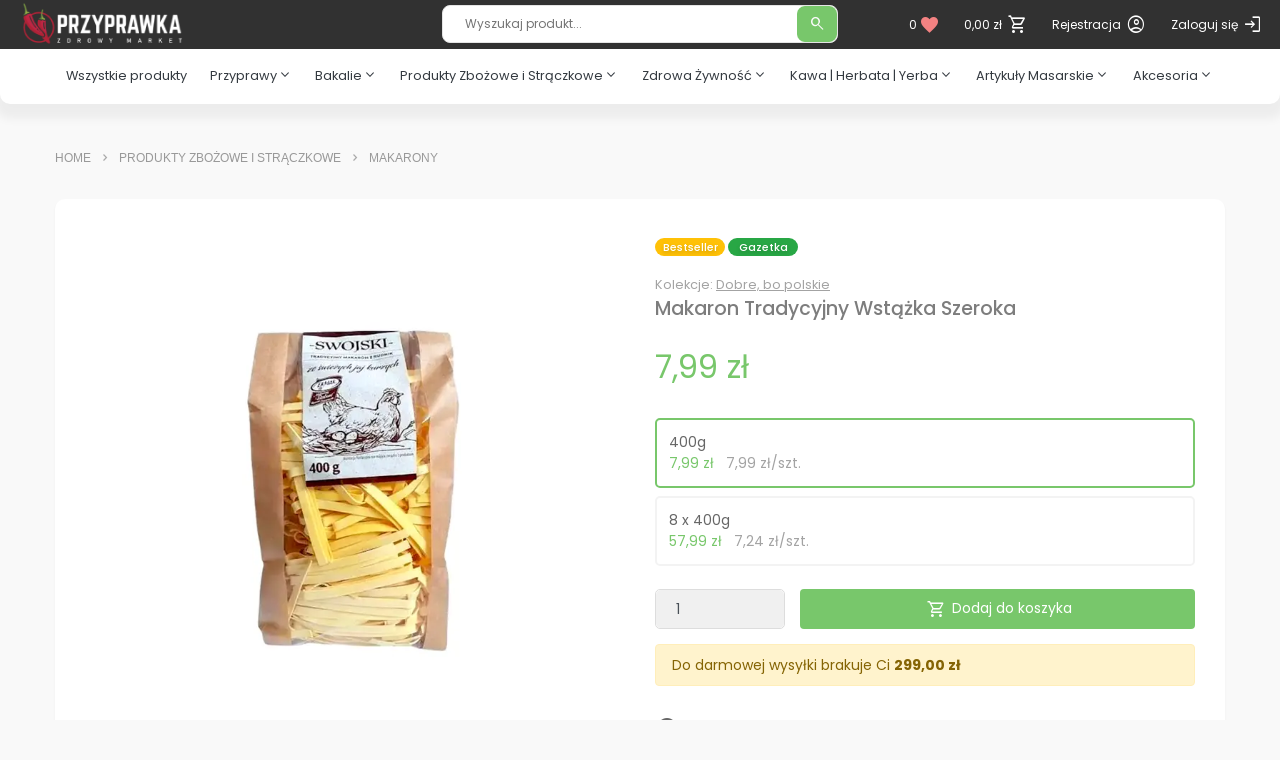

--- FILE ---
content_type: text/html; charset=UTF-8
request_url: https://przyprawka.pl/product/makaron-tradycyjny-wstazka-szeroka,5745
body_size: 14345
content:

<!DOCTYPE html>
<html lang="pl">
<head>
  <meta charset="UTF-8">

  <meta name="robots" content="INDEX,FOLLOW">
  <meta name="viewport" content="width=device-width, minimum-scale=1.0, maximum-scale=5.0, user-scalable=yes">
  <meta name="format-detection" content="telephone=no">
  <meta http-equiv="X-UA-Compatible" content="IE=edge">
    <meta name="facebook-domain-verification" content="19ly3oclhvygqzwll4omrqfg9geryo" />
      <title>Makaron Tradycyjny Wstążka Szeroka - Przyprawka.pl</title>
    <meta property="og:type" content="product">
<meta property="product:availability" content="24h">
<meta property="product:condition" content="new">
<meta property="product:price:amount" content="7.99">
<meta property="product:price:currency" content="PLN">
<meta property="product:retailer_item_id" content="5745">
<meta name="title" content="Makaron Tradycyjny Wstążka Szeroka">
<meta name="keywords" content="makaron tradycyjny wstążka szeroka">
<meta name="description" content="Produkty naturalne i ekologiczne odpowiednie dla zdrowej diety. Przyprawy świata, artykuły masarskie oraz wiele innych znajdziesz na Przyprawka.pl – Zdrowy Market! ">
<meta property="og:site_name" content="Przyprawka.pl">
<meta property="og:title" content="Makaron Tradycyjny Wstążka Szeroka">
<meta property="og:description" content="Produkty naturalne i ekologiczne odpowiednie dla zdrowej diety. Przyprawy świata, artykuły masarskie oraz wiele innych znajdziesz na Przyprawka.pl – Zdrowy Market! ">
<meta property="og:image:url" content="https://przyprawka.pl/files/images/product/5745/4791/medium.webp?_=3673273100">
<meta property="og:image:secure_url" content="https://przyprawka.pl/files/images/product/5745/4791/medium.webp?_=3673273100">
<meta property="og:image:alt" content="https://przyprawka.pl/images/przyprawka_og.jpg">
<meta property="og:url" content="https://przyprawka.pl/product/makaron-tradycyjny-wstazka-szeroka,5745">
<meta property="og:locale" content="pl_PL">
<meta property="og:type" content="website">
<meta name="csrf-param" content="_csrf-frontend">
<meta name="csrf-token" content="1w0jnk7gVNqWaxd2AJ_-RxUzgK8tu1zWJ0l81u-HEKW1X3fWK4ZjrdwpWANG1qEgQVHsmXjpLppjPRDvl8on6w==">

<link href="https://przyprawka.pl/product/makaron-tradycyjny-wstazka-szeroka,5745" rel="canonical">
<link href="/assets/83a7a367/css/bootstrap.min.css" rel="stylesheet">
<link href="https://cdnjs.cloudflare.com/ajax/libs/jquery-nice-select/1.1.0/css/nice-select.min.css" rel="stylesheet">
<link href="https://cdn.jsdelivr.net/gh/fancyapps/fancybox@3.5.7/dist/jquery.fancybox.min.css" rel="stylesheet">
<link href="https://cdn.jsdelivr.net/npm/@splidejs/splide@4.0.16/dist/css/splide.min.css" rel="stylesheet">
<link href="/css/helper.css" rel="stylesheet">
<link href="/css/tabs.css" rel="stylesheet">
<link href="/css/main.min.css?ver=1699284783" rel="stylesheet">
<link href="/css/sidenav-menu.min.css?ver=1695904384" rel="stylesheet">
<link href="/css/custom.min.css?ver=1699284783" rel="stylesheet">
<link href="/assets/68d6db6/ajaxcrud.css" rel="stylesheet">
<style>.related-product-slider-item .bg-image{
    display: block;
    text-align: center;
    padding: 4px;
    /*border: 1px solid #f0f0f0;*/
    border-radius: 4px;  
    overflow: hidden;
    background-position: center;
    background-size: contain;
    background-repeat: no-repeat;
    height: 80px;
}

.related-product-slider-item a{
    opacity: .7;
    transition: .1s all ;
    width: 100%;
}

.related-product-slider-item:hover a{
    opacity: 1;
}</style>
<script>window.EnhancedEcommerceEvents_ViewItemData = {
    "currency": "PLN",
    "value": 7.9900000000000002,
    "items": [
        {
            "item_id": 6426,
            "item_name": "Makaron Tradycyjny Wstążka Szeroka 400g",
            "affiliation": "Przyprawka",
            "index": 1,
            "item_category_1": "Makarony",
            "item_list_name": "Product Details",
            "price": 7.9900000000000002,
            "quantity": 1
        }
    ]
};
const CURRENCY = 'PLN';
const FREE_SHIPPING_FROM = 299;

const BASE_SPLIDE_CONFIG = {
          type: 'slide',
          preventScrollOnTouch: 'auto',
          gutter: 4,
          autoplay: false,
          pagination: false,
          fixedWidth: 250,
          perMove: 1,
          waitForTransition: false,
          trimSpace: 'move',
          lazyLoad: true,
          preloadPages: 4,
          responsive: {
            sm: { gutter: 8 },
            md: { padding: 16, fixedWidth: 200, drag: 'free' },
            lg: { padding: 8, drag: false, fixedWidth: 'calc(25% - 6px)' },
            xl: { gutter: 8, perMove: 1, drag: false, fixedWidth: 'calc(25% - 6px)' },
          },
        }
</script>
    <link rel="preconnect" href="https://fonts.googleapis.com" crossorigin />
<link rel="preconnect" href="https://fonts.gstatic.com" crossorigin />

<link rel="stylesheet" href="https://fonts.googleapis.com/css?family=Poppins:300,400,500,600,700&display=swap">
<link rel="stylesheet" href="https://fonts.googleapis.com/css2?family=Material+Symbols+Outlined:opsz,wght,FILL,GRAD@48,400,0..1,0&display=swap"/>
    
  <script>
    window.dataLayer = window.dataLayer || [];
  </script>

  <!-- Google Tag Manager -->
  <script>(function (w, d, s, l, i) {
      w[l] = w[l] || [];
      w[l].push({
        'gtm.start':
          new Date().getTime(), event: 'gtm.js',
      });
      var f = d.getElementsByTagName(s)[0],
        j = d.createElement(s), dl = l != 'dataLayer' ? '&l=' + l : '';
      j.async = true;
      j.src =
        'https://www.googletagmanager.com/gtm.js?id=' + i + dl;
      f.parentNode.insertBefore(j, f);
    })(window, document, 'script', 'dataLayer', 'GTM-TDF6FQT');</script>
  <!-- End Google Tag Manager -->


</head>
<body>



	<!-- Facbook SDK -->
	<script>
    window.fbAsyncInit = function () {
      FB.init({
        appId: '186254029967052',
        xfbml: true,
        version: 'v6.0',
      });
      FB.AppEvents.logPageView();
    };

    (function (d, s, id) {
      var js, fjs = d.getElementsByTagName(s)[0];
      if (d.getElementById(id)) {
        return;
      }
      js = d.createElement(s);
      js.id = id;
      js.src = 'https://connect.facebook.net/en_US/sdk.js';
      fjs.parentNode.insertBefore(js, fjs);
    }(document, 'script', 'facebook-jssdk'));
	</script>
	<!-- End Facebook SDK -->

<!-- Google Tag Manager (noscript) -->
<noscript>
	<iframe src="https://www.googletagmanager.com/ns.html?id=GTM-TDF6FQT"
	        height="0" width="0" style="display:none;visibility:hidden"></iframe>
</noscript>
<!-- End Google Tag Manager (noscript) -->

<header>
  <div id="mobileNavOverlay"></div>
    <!--=======  header top  =======-->
<div class="header-top">
  <div class="container-fluid">
    <div class="row">
      <!-- Mobile menu Opener -->
      <span onclick="openNav()"><i class="mobile-menu-opener material-symbols-outlined font-24 text-white d-inline-block d-lg-none">menu</i></span>

      <!-- end Opener-->
      <div class="col-6 col-lg-4  d-none d-lg-block">
        <div class="fixed-logo hide-on-mobile hide-on-desktop-md">
          <div class="page-logo-container position-relative m-0 p-0">
            <a href="/">
              <img class="page-logo" src="/images/logo-white-small.png" alt="Przyprawka - zdrowy market">
            </a>
          </div>
        </div>
      </div>

      <div class="d-none d-lg-block text-center col-lg-4">
        <!-- AJAX Search -->
        <div class="header-advance-search-container d-none d-lg-block">
          <div class="header-advance-search">
            <input class="live-search" type="text" value=""
                   placeholder="Wyszukaj produkt..." autocomplete="false">
            <span class="material-symbols-outlined icon_search">search</span>
            <span><span class="spinner-border spinner-border-sm"></span></span>

            <div class="live-search-result hidden"></div>
          </div>
        </div>
        <!-- end AJAX Search -->
      </div>

      <div class="col-12 col-lg-4">
        <div class="header-top-menu text-right">
          <ul>

                              <li id="clipboardWidget" title="Schowek">
                    <a href="/clipboard/view"><span class="items-cnt">0</span><span class="text-red"><i class="material-symbols-outlined fill">favorite</i></span> </a>                </li>
              
                    <li id="cartWidget" title="Koszyk">

<div id="cartPjaxWidget" data-pjax-container="" data-pjax-timeout="10000">
  <div class="shopping-cart" id="shopping-cart">
  <span class="shopping-cart-link">

    <span id="shoppingCartTotalAmount" data-pjax-container data-pjax-timeout="1000">0,00 zł</span>
      <i class="material-symbols-outlined ">shopping_cart</i>
  </span>
    <!-- end of shopping cart -->

    <!-- cart floating box -->
    <div class="cart-floating-box" id="cart-floating-box">
		          <div class="line-solid"></div>
          <div class="text-center">Koszyk jest pusty.</div>
          <div class="line-solid"></div>

		
    </div>
  </div>
	</div></li>

            <li class="d-inline-block d-lg-none live-search-toggle">
              <span class="text-white"><i class="material-symbols-outlined ">search</i></span>
              <div class="header-advance-search-container mobile hide d-block d-lg-none">
                <div class="header-advance-search mobile">
                  <input class="live-search" type="text" placeholder="Wyszukaj produkt..."
                         autocomplete="false">
                  <span class="icon_search"></span>
                  <div class="live-search-result hidden"></div>
                </div>
              </div>
            </li>

                              <li class="d-none d-lg-inline-block">
                  <a title="Rejestracja" href="/signup">
                    <span class="text-label">Rejestracja</span> <i class="material-symbols-outlined ">account_circle</i>                  </a>
                </li>
                <li class="d-none d-lg-inline-block">
                  <a title="Zaloguj się" href="/account">
                    <span class="text-label">Zaloguj się</span> <i class="material-symbols-outlined ">login</i>                  </a>
                </li>
              
          </ul>
        </div>
      </div>

    </div>
  </div>

</div>
<!--=======  End of header top  =======-->


<div id="mobileNav" class="sidenav">
  <div class="sidenav-wrapper">
    <div class="sidenav-menu-header-wrapper">
      <div class="sidenav-logo">
        <span class="close-button" onclick="closeNav()"><i class="material-symbols-outlined ">close</i></span>
        <a href="/"><img src="/images/small-logo.png" alt="logo" class="img-fluid"></a>
      </div>
      <div class="mobile-nav-tabs" role="tabpanel">
        <div id="contentTab" class="nav nav-tabs s4-tabs" role="tablist">

          <a role="tab" href="#menu" id="menu-tab" class="active" role="tab" data-toggle="tab">Menu</a>
          <a role="tab" href="#account" id="account-tab" class="" role="tab" data-toggle="tab">Konto</a>
        </div>
      </div>
    </div>

    <div class="tab-content sidenav-menu">
      <div role="tabpanel" class="tab-pane fade show active" id="menu" aria-labelledby="menu-tab">
        <div class="accordion" id="sidenavMenuAccordion">
          <ul class="p-0">
            <li>
              <a class="head-item" href="/">
                  <i class="material-symbols-outlined ">home</i>&nbsp;<span>Strona główna</span>
              </a>
            </li>
            <li>
              <a class="head-item" href="/collection/zestawy-promocyjne,12">
                  <i class="material-symbols-outlined ">widgets</i>&nbsp;<span>Zestawy promocyjne</span>
              </a>
            </li>
            <li id="sidenavCategories">
              <a class="head-item" href="javascript:;">
                  <i class="material-symbols-outlined ">category</i>&nbsp;<span>Kategorie</span>
              </a>
              <div>
                  <ul class="sidenav-menu"><li><a href="/products">Wszystkie produkty</a></li><li class="item-has-children"><a href="/category/przyprawy,276">Przyprawy</a><span class="list-toggle" data-toggle="collapse" data-target="#list-6403" aria-controls="list-6403"></span><ul class="collapse item-child-list" id="list-6403"><li data-depth="1"><a href="/category/ziola,283">Zioła</a></li><li data-depth="1"><a href="/category/przyprawy-jednorodne,284">Przyprawy jednorodne</a></li><li data-depth="1"><a href="/category/przyprawy-mieszane,285">Przyprawy mieszane</a></li></ul></li><li class="item-has-children"><a href="/category/bakalie,277">Bakalie</a><span class="list-toggle" data-toggle="collapse" data-target="#list-9753" aria-controls="list-9753"></span><ul class="collapse item-child-list" id="list-9753"><li data-depth="1"><a href="/category/orzechy,286">Orzechy</a></li><li data-depth="1"><a href="/category/owoce-suszone,288">Owoce suszone</a></li><li data-depth="1"><a href="/category/pestki-i-nasiona,287">Pestki i nasiona</a></li><li data-depth="1"><a href="/category/owoce-liofilizowane,289">Owoce liofilizowane</a></li></ul></li><li class="item-has-children"><a href="/category/produkty-zbozowe-i-straczkowe,278">Produkty Zbożowe i Strączkowe</a><span class="list-toggle" data-toggle="collapse" data-target="#list-2882" aria-controls="list-2882"></span><ul class="collapse item-child-list" id="list-2882"><li data-depth="1"><a href="/category/maki,291">Mąki</a></li><li data-depth="1"><a href="/category/makarony,293">Makarony</a></li><li data-depth="1"><a href="/category/kasze,292">Kasze</a></li><li data-depth="1"><a href="/category/ryz,294">Ryż</a></li><li data-depth="1"><a href="/category/platki-i-ziarna,295">Płatki i ziarna</a></li><li data-depth="1"><a href="/category/rosliny-straczkowe,296">Rośliny Strączkowe</a></li><li data-depth="1"><a href="/category/mieszanki-dodatki-do-wypiekow,380">Mieszanki | Dodatki do Wypieków</a></li></ul></li><li class="item-has-children"><a href="/category/zdrowa-zywnosc,279">Zdrowa Żywność</a><span class="list-toggle" data-toggle="collapse" data-target="#list-5980" aria-controls="list-5980"></span><ul class="collapse item-child-list" id="list-5980"><li data-depth="1"><a href="/category/produkty-bezglutenowe,383">Produkty Bezglutenowe</a></li><li data-depth="1"><a href="/category/olejki-konopne,327">Olejki Konopne</a></li><li data-depth="1"><a href="/category/produkty-keto,384">Produkty Keto</a></li><li class="menu-item-has-children" data-depth="1"><a href="/category/witaminy-suplementy,322">Witaminy | Suplementy</a><span class="list-toggle" data-toggle="collapse" data-target="#list-5566" aria-controls="list-5566"></span><ul class="collapse" id="list-5566" data-key="3"><li data-depth="2"><a href="/category/witaminy,323">Witaminy</a></li><li data-depth="2"><a href="/category/odzywki-bialkowe,324">Odżywki Białkowe</a></li><li data-depth="2"><a href="/category/akcesoria,326">Akcesoria</a></li><li data-depth="2"><a href="/category/suplementy,325">Suplementy</a></li></ul></li><li data-depth="1"><a href="/category/produkty-do-sushi,389">Produkty do Sushi</a></li><li data-depth="1"><a href="/category/oleje-maslo-smalec,333">Oleje | Masło | Smalec</a></li><li class="menu-item-has-children" data-depth="1"><a href="/category/soki-syropy-napoje,339">Soki | Syropy | Napoje</a><span class="list-toggle" data-toggle="collapse" data-target="#list-6324" aria-controls="list-6324"></span><ul class="collapse" id="list-6324" data-key="6"><li data-depth="2"><a href="/category/napoje-roslinne,343">Napoje Roślinne</a></li><li data-depth="2"><a href="/category/napoje,381">Napoje</a></li><li data-depth="2"><a href="/category/syropy,342">Syropy</a></li><li data-depth="2"><a href="/category/soki,340">Soki</a></li><li data-depth="2"><a href="/category/soki-100,341">Soki 100%</a></li></ul></li><li class="menu-item-has-children" data-depth="1"><a href="/category/miody-przetwory-sosy,328">Miody | Przetwory | Sosy</a><span class="list-toggle" data-toggle="collapse" data-target="#list-4578" aria-controls="list-4578"></span><ul class="collapse" id="list-4578" data-key="7"><li data-depth="2"><a href="/category/sosy-i-dodatki-do-potraw,332">Sosy i Dodatki do Potraw</a></li><li data-depth="2"><a href="/category/miody,329">Miody</a></li><li data-depth="2"><a href="/category/pasty-i-masla-orzechowe,331">Pasty i Masła Orzechowe</a></li><li data-depth="2"><a href="/category/przetwory-warzywne-i-owocowe,330">Przetwory Warzywne i Owocowe</a></li></ul></li><li class="menu-item-has-children" data-depth="1"><a href="/category/przekaski-slodycze,334">Przekąski | Słodycze</a><span class="list-toggle" data-toggle="collapse" data-target="#list-3519" aria-controls="list-3519"></span><ul class="collapse" id="list-3519" data-key="8"><li data-depth="2"><a href="/category/musy-owocowe,338">Musy Owocowe</a></li><li data-depth="2"><a href="/category/czekolady,335">Czekolady</a></li><li data-depth="2"><a href="/category/ciastka,336">Ciastka</a></li><li data-depth="2"><a href="/category/batony-i-rurki,337">Batony i Rurki</a></li></ul></li><li class="menu-item-has-children" data-depth="1"><a href="/category/produkty-slodzace,344">Produkty Słodzące</a><span class="list-toggle" data-toggle="collapse" data-target="#list-7976" aria-controls="list-7976"></span><ul class="collapse" id="list-7976" data-key="9"><li data-depth="2"><a href="/category/cukry,345">Cukry</a></li><li data-depth="2"><a href="/category/slodziki,346">Słodziki</a></li></ul></li></ul></li><li class="item-has-children"><a href="/category/kawa-herbata-yerba,280">Kawa | Herbata | Yerba</a><span class="list-toggle" data-toggle="collapse" data-target="#list-7215" aria-controls="list-7215"></span><ul class="collapse item-child-list" id="list-7215"><li class="menu-item-has-children" data-depth="1"><a href="/category/ziola-i-herbatki-ziolowe,300">Zioła i Herbatki Ziołowe</a><span class="list-toggle" data-toggle="collapse" data-target="#list-9824" aria-controls="list-9824"></span><ul class="collapse" id="list-9824" data-key="0"><li data-depth="2"><a href="/category/herbatki-ziolowe,321">Herbatki Ziołowe</a></li><li data-depth="2"><a href="/category/ziola-jednorodne,320">Zioła Jednorodne</a></li></ul></li><li class="menu-item-has-children" data-depth="1"><a href="/category/yerba-mate,299">Yerba Mate</a><span class="list-toggle" data-toggle="collapse" data-target="#list-9992" aria-controls="list-9992"></span><ul class="collapse" id="list-9992" data-key="1"><li data-depth="2"><a href="/category/esencjonalna-yerba-mate,314">Esencjonalna Yerba Mate</a></li><li data-depth="2"><a href="/category/intensywna-yerba-mate,315">Intensywna Yerba Mate</a></li><li data-depth="2"><a href="/category/klasyczna-yerba-mate,312">Klasyczna Yerba Mate</a></li><li data-depth="2"><a href="/category/aromatyczna-yerba-mate,313">Aromatyczna Yerba Mate</a></li><li data-depth="2"><a href="/category/akcesoria-do-yerba-mate,319">Akcesoria do Yerba Mate</a></li></ul></li><li class="menu-item-has-children" data-depth="1"><a href="/category/herbata,297">Herbata</a><span class="list-toggle" data-toggle="collapse" data-target="#list-5397" aria-controls="list-5397"></span><ul class="collapse" id="list-5397" data-key="2"><li data-depth="2"><a href="/category/herbata-biala,307">Herbata Biała</a></li><li data-depth="2"><a href="/category/herbata-owocowa,308">Herbata Owocowa</a></li><li data-depth="2"><a href="/category/ziolowo-owocowa,309">Ziołowo-Owocowa</a></li><li data-depth="2"><a href="/category/akcesoria-do-herbaty,317">Akcesoria do Herbaty</a></li><li data-depth="2"><a href="/category/herbata-czarna,304">Herbata Czarna</a></li><li data-depth="2"><a href="/category/herbata-zielona,305">Herbata Zielona</a></li><li data-depth="2"><a href="/category/herbata-czerwona,306">Herbata Czerwona</a></li></ul></li><li class="menu-item-has-children" data-depth="1"><a href="/category/kawa,298">Kawa</a><span class="list-toggle" data-toggle="collapse" data-target="#list-6603" aria-controls="list-6603"></span><ul class="collapse" id="list-6603" data-key="3"><li data-depth="2"><a href="/category/kawa-mielona,310">Kawa Mielona</a></li><li data-depth="2"><a href="/category/kawa-ziarnista,311">Kawa Ziarnista</a></li><li data-depth="2"><a href="/category/akcesoria-do-kawy,318">Akcesoria do Kawy</a></li></ul></li></ul></li><li class="item-has-children"><a href="/category/artykuly-masarskie,281">Artykuły Masarskie</a><span class="list-toggle" data-toggle="collapse" data-target="#list-9969" aria-controls="list-9969"></span><ul class="collapse item-child-list" id="list-9969"><li class="menu-item-has-children" data-depth="1"><a href="/category/akcesoria-masarskie,350">Akcesoria Masarskie</a><span class="list-toggle" data-toggle="collapse" data-target="#list-9250" aria-controls="list-9250"></span><ul class="collapse" id="list-9250" data-key="0"><li data-depth="2"><a href="/category/haki-wedzarnicze,360">Haki Wędzarnicze</a></li><li data-depth="2"><a href="/category/stalki-ostrzalki,364">Stalki | Ostrzałki</a></li><li data-depth="2"><a href="/category/wsady-foremki,358">Wsady | Foremki</a></li><li data-depth="2"><a href="/category/noze-rzeznicze-i-kuchenne,363">Noże Rzeźnicze i Kuchenne</a></li><li data-depth="2"><a href="/category/inne-akcesoria-masarskie,365">Inne Akcesoria Masarskie</a></li><li data-depth="2"><a href="/category/siatka-wedliniarska,359">Siatka Wędliniarska</a></li><li data-depth="2"><a href="/category/preparaty-do-mycia-i-dezynfekcji,388">Preparaty do Mycia i Dezynfekcji</a></li><li data-depth="2"><a href="/category/sznurek-przedza,357">Sznurek Przędza</a></li><li data-depth="2"><a href="/category/zrywki-woreczki,361">Zrywki | Woreczki</a></li><li data-depth="2"><a href="/category/termometry,362">Termometry</a></li></ul></li><li class="menu-item-has-children" data-depth="1"><a href="/category/jelita-naturalne,348">Jelita Naturalne</a><span class="list-toggle" data-toggle="collapse" data-target="#list-1541" aria-controls="list-1541"></span><ul class="collapse" id="list-1541" data-key="1"><li data-depth="2"><a href="/category/jelita-wolowe,353">Jelita Wołowe</a></li><li data-depth="2"><a href="/category/jelita-wieprzowe,352">Jelita Wieprzowe</a></li><li data-depth="2"><a href="/category/jelita-baranie,354">Jelita Baranie</a></li></ul></li><li class="menu-item-has-children" data-depth="1"><a href="/category/oslonki-do-wyrobow,349">Osłonki do Wyrobów</a><span class="list-toggle" data-toggle="collapse" data-target="#list-9595" aria-controls="list-9595"></span><ul class="collapse" id="list-9595" data-key="2"><li data-depth="2"><a href="/category/oslonki-bialkowe,355">Osłonki Białkowe</a></li><li data-depth="2"><a href="/category/oslonki-poliamidowe,356">Osłonki Poliamidowe</a></li></ul></li><li class="menu-item-has-children" data-depth="1"><a href="/category/przyprawy-do-wyrobow,347">Przyprawy do Wyrobów</a><span class="list-toggle" data-toggle="collapse" data-target="#list-1758" aria-controls="list-1758"></span><ul class="collapse" id="list-1758" data-key="3"><li data-depth="2"><a href="/category/przyprawy-jednorodne-ziola,385">Przyprawy Jednorodne | Zioła</a></li><li data-depth="2"><a href="/category/mieszanki-funkcjonalne-przypraw,386">Mieszanki Funkcjonalne Przypraw</a></li><li data-depth="2"><a href="/category/zestawy-przypraw-do-wyrobu,387">Zestawy Przypraw do Wyrobu</a></li></ul></li><li class="menu-item-has-children" data-depth="1"><a href="/category/maszynki-do-miesa,351">Maszynki do Mięsa</a><span class="list-toggle" data-toggle="collapse" data-target="#list-3124" aria-controls="list-3124"></span><ul class="collapse" id="list-3124" data-key="4"><li data-depth="2"><a href="/category/nozyki,367">Nożyki</a></li><li data-depth="2"><a href="/category/sitka,366">Sitka</a></li><li data-depth="2"><a href="/category/inne-czesci,369">Inne Części</a></li><li data-depth="2"><a href="/category/kompletne-maszynki,368">Kompletne maszynki</a></li></ul></li></ul></li><li class="item-has-children"><a href="/category/akcesoria-2,282">Akcesoria</a><span class="list-toggle" data-toggle="collapse" data-target="#list-3975" aria-controls="list-3975"></span><ul class="collapse item-child-list" id="list-3975"><li data-depth="1"><a href="/category/przybory-do-kuchni,370">Przybory do Kuchni</a></li></ul></li></ul>              </div>
            </li>
            <li>
              <a class="head-item " href="/products?sale=1">
                  <i class="material-symbols-outlined ">percent</i>&nbsp;<span>Promocje</span>
              </a>
            </li>

            <li id="sidenavCategories">
              <a class="head-item" type="button" href="javascript:;">
                  <i class="material-symbols-outlined ">dataset</i>&nbsp;<span>Kolekcje</span>
              </a>
              <span class="list-toggle" data-toggle="collapse" data-target="#collectionCollapse"
                    aria-controls="collectionCollapse"></span>

              <div id="collectionCollapse" class="collapse">
                <ul class="sidenav-menu">
                                          <li>
                        <a href="/collection/artykuly-masarskie,20">
                            Artykuły masarskie                        </a>
                      </li>
                                          <li>
                        <a href="/collection/bakalie-i-orzechy,34">
                            Bakalie i orzechy                        </a>
                      </li>
                                          <li>
                        <a href="/collection/chrupnij-cos,9">
                            Chrupnij coś!                        </a>
                      </li>
                                          <li>
                        <a href="/collection/dawka-pikanterii,6">
                            Dawka pikanterii                        </a>
                      </li>
                                          <li>
                        <a href="/collection/dobre-bo-polskie,17">
                            Dobre, bo polskie                        </a>
                      </li>
                                          <li>
                        <a href="/collection/domowa-masarnia,32">
                            Domowa masarnia                        </a>
                      </li>
                                          <li>
                        <a href="/collection/domowa-piekarnia,31">
                            Domowa piekarnia                        </a>
                      </li>
                                          <li>
                        <a href="/collection/jelita-naturalne,25">
                            Jelita naturalne                        </a>
                      </li>
                                          <li>
                        <a href="/collection/kawa-i-herbata,37">
                            Kawa i herbata                        </a>
                      </li>
                                          <li>
                        <a href="/collection/kuchnia-azjatycka,18">
                            Kuchnia azjatycka                        </a>
                      </li>
                                          <li>
                        <a href="/collection/maszynki-i-sitka,33">
                            Maszynki i sitka                        </a>
                      </li>
                                          <li>
                        <a href="/collection/mieszanki-funkcjonalne,24">
                            Mieszanki funkcjonalne                        </a>
                      </li>
                                          <li>
                        <a href="/collection/niezbednik-kuchenny,28">
                            Niezbędnik kuchenny                        </a>
                      </li>
                                          <li>
                        <a href="/collection/noze-i-ostrzalki,21">
                            Noże i ostrzałki                        </a>
                      </li>
                                          <li>
                        <a href="/collection/owoce-liofilizowane,35">
                            Owoce liofilizowane                        </a>
                      </li>
                                          <li>
                        <a href="/collection/przyprawy-swiata,30">
                            Przyprawy świata                        </a>
                      </li>
                                          <li>
                        <a href="/collection/siatki-wedliniarskie,29">
                            Siatki wędliniarskie                        </a>
                      </li>
                                          <li>
                        <a href="/collection/strefa-kibica,14">
                            Strefa kibica                        </a>
                      </li>
                                          <li>
                        <a href="/collection/tropikalna-rozkosz,7">
                            Tropikalna rozkosz                        </a>
                      </li>
                                          <li>
                        <a href="/collection/zdrowe-sniadanie,23">
                            Zdrowe śniadanie                        </a>
                      </li>
                                          <li>
                        <a href="/collection/swieta-od-kuchni,15">
                            święta od kuchni                        </a>
                      </li>
                                    </ul>
              </div>
            </li>

            <li class="dropdown-divider">
              <div class="ln_solid"></div>
            </li>
            <li>
              <a class="head-item" href="/newspaper">
                  <i class="material-symbols-outlined ">newspaper</i>&nbsp;<span>Gazetka</span>
              </a>
            </li>
            <li>
              <a class="head-item" href="/blog">
                  <i class="material-symbols-outlined ">article</i>&nbsp;<span>Blog</span>
              </a>
            </li>
            <li>
              <a class="head-item" href="/franchise">
                  <i class="material-symbols-outlined ">store</i>&nbsp;<span>Franczyza</span>
              </a>
            </li>
            <li>
              <a class="head-item" href="/contact">
                  <i class="material-symbols-outlined ">mail</i>&nbsp;<span>Kontakt</span>
              </a>
            </li>
          </ul>

        </div>
      </div>
      <div role="tabpanel" class="tab-pane fade show" id="account" aria-labelledby="account-tab">
        <ul>
                          <li title="Rejestracja">
                  <a href="/signup"><i class="material-symbols-outlined ">login</i> Rejestracja</a>              </li>
              <li>
                  <a href="/account"><i class="material-symbols-outlined ">account_circle</i> Zaloguj się</a>              </li>
                    </ul>
      </div>
    </div>
  </div>

</div>

<!-- Use any element to open the sidenav -->

</header>

<div class="header-bottom">
  <div class="container">
    <div class="main-menu">
      <nav>
          <ul class="category-navigation"><li class="mega-menu-trigger"><a href="/products">Wszystkie produkty</a></li><li class="mega-menu-trigger"><a href="/category/przyprawy,276">Przyprawy<i class="material-symbols-outlined ">expand_more</i></a><div class="py-megamenu"><div class="row no-gutters category-row"><div class="col-1-5 mb-15"><a class="v-subcat" href="/category/ziola,283"><img src="/images/paprica-indicator.png" alt="">Zioła</a></div><div class="col-1-5 mb-15"><a class="v-subcat" href="/category/przyprawy-jednorodne,284"><img src="/images/paprica-indicator.png" alt="">Przyprawy jednorodne</a></div><div class="col-1-5 mb-15"><a class="v-subcat" href="/category/przyprawy-mieszane,285"><img src="/images/paprica-indicator.png" alt="">Przyprawy mieszane</a></div></div><div class="links-bar"><a href="/collection/zestawy-promocyjne,12"><i class="material-symbols-outlined ">widgets</i>&nbsp;<span>Zestawy</span></a><a href="/products?new=1"><i class="material-symbols-outlined ">sell</i>&nbsp;<span>Nowości</span></a><a href="/products?sale=1"><i class="material-symbols-outlined ">percent</i>&nbsp;<span>Promocje</span></a><a href="/products?best=1"><i class="material-symbols-outlined ">trending_up</i>&nbsp;<span>Bestsellery</span></a><a href="/newspaper"><i class="material-symbols-outlined ">newspaper</i>&nbsp;<span>Gazetka</span></a><a href="/blog"><i class="material-symbols-outlined ">article</i>&nbsp;<span>Blog</span></a></div></div></li><li class="mega-menu-trigger"><a href="/category/bakalie,277">Bakalie<i class="material-symbols-outlined ">expand_more</i></a><div class="py-megamenu"><div class="row no-gutters category-row"><div class="col-1-5 mb-15"><a class="v-subcat" href="/category/orzechy,286"><img src="/images/paprica-indicator.png" alt="">Orzechy</a></div><div class="col-1-5 mb-15"><a class="v-subcat" href="/category/owoce-suszone,288"><img src="/images/paprica-indicator.png" alt="">Owoce suszone</a></div><div class="col-1-5 mb-15"><a class="v-subcat" href="/category/pestki-i-nasiona,287"><img src="/images/paprica-indicator.png" alt="">Pestki i nasiona</a></div><div class="col-1-5 mb-15"><a class="v-subcat" href="/category/owoce-liofilizowane,289"><img src="/images/paprica-indicator.png" alt="">Owoce liofilizowane</a></div></div><div class="links-bar"><a href="/collection/zestawy-promocyjne,12"><i class="material-symbols-outlined ">widgets</i>&nbsp;<span>Zestawy</span></a><a href="/products?new=1"><i class="material-symbols-outlined ">sell</i>&nbsp;<span>Nowości</span></a><a href="/products?sale=1"><i class="material-symbols-outlined ">percent</i>&nbsp;<span>Promocje</span></a><a href="/products?best=1"><i class="material-symbols-outlined ">trending_up</i>&nbsp;<span>Bestsellery</span></a><a href="/newspaper"><i class="material-symbols-outlined ">newspaper</i>&nbsp;<span>Gazetka</span></a><a href="/blog"><i class="material-symbols-outlined ">article</i>&nbsp;<span>Blog</span></a></div></div></li><li class="mega-menu-trigger"><a href="/category/produkty-zbozowe-i-straczkowe,278">Produkty Zbożowe i Strączkowe<i class="material-symbols-outlined ">expand_more</i></a><div class="py-megamenu"><div class="row no-gutters category-row"><div class="col-1-5 mb-15"><a class="v-subcat" href="/category/maki,291"><img src="/images/paprica-indicator.png" alt="">Mąki</a></div><div class="col-1-5 mb-15"><a class="v-subcat" href="/category/makarony,293"><img src="/images/paprica-indicator.png" alt="">Makarony</a></div><div class="col-1-5 mb-15"><a class="v-subcat" href="/category/kasze,292"><img src="/images/paprica-indicator.png" alt="">Kasze</a></div><div class="col-1-5 mb-15"><a class="v-subcat" href="/category/ryz,294"><img src="/images/paprica-indicator.png" alt="">Ryż</a></div><div class="col-1-5 mb-15"><a class="v-subcat" href="/category/platki-i-ziarna,295"><img src="/images/paprica-indicator.png" alt="">Płatki i ziarna</a></div><div class="col-1-5 mb-15"><a class="v-subcat" href="/category/rosliny-straczkowe,296"><img src="/images/paprica-indicator.png" alt="">Rośliny Strączkowe</a></div><div class="col-1-5 mb-15"><a class="v-subcat" href="/category/mieszanki-dodatki-do-wypiekow,380"><img src="/images/paprica-indicator.png" alt="">Mieszanki | Dodatki do Wypieków</a></div></div><div class="links-bar"><a href="/collection/zestawy-promocyjne,12"><i class="material-symbols-outlined ">widgets</i>&nbsp;<span>Zestawy</span></a><a href="/products?new=1"><i class="material-symbols-outlined ">sell</i>&nbsp;<span>Nowości</span></a><a href="/products?sale=1"><i class="material-symbols-outlined ">percent</i>&nbsp;<span>Promocje</span></a><a href="/products?best=1"><i class="material-symbols-outlined ">trending_up</i>&nbsp;<span>Bestsellery</span></a><a href="/newspaper"><i class="material-symbols-outlined ">newspaper</i>&nbsp;<span>Gazetka</span></a><a href="/blog"><i class="material-symbols-outlined ">article</i>&nbsp;<span>Blog</span></a></div></div></li><li class="mega-menu-trigger"><a href="/category/zdrowa-zywnosc,279">Zdrowa Żywność<i class="material-symbols-outlined ">expand_more</i></a><div class="py-megamenu"><div class="row no-gutters category-row"><div class="col-1-5 mb-15"><a class="v-subcat" href="/category/soki-syropy-napoje,339"><img src="/images/paprica-indicator.png" alt="">Soki | Syropy | Napoje</a><a href="/category/napoje-roslinne,343">Napoje Roślinne</a><a href="/category/napoje,381">Napoje</a><a href="/category/syropy,342">Syropy</a><a href="/category/soki,340">Soki</a><a href="/category/soki-100,341">Soki 100%</a></div><div class="col-1-5 mb-15"><a class="v-subcat" href="/category/witaminy-suplementy,322"><img src="/images/paprica-indicator.png" alt="">Witaminy | Suplementy</a><a href="/category/witaminy,323">Witaminy</a><a href="/category/odzywki-bialkowe,324">Odżywki Białkowe</a><a href="/category/akcesoria,326">Akcesoria</a><a href="/category/suplementy,325">Suplementy</a></div><div class="col-1-5 mb-15"><a class="v-subcat" href="/category/miody-przetwory-sosy,328"><img src="/images/paprica-indicator.png" alt="">Miody | Przetwory | Sosy</a><a href="/category/sosy-i-dodatki-do-potraw,332">Sosy i Dodatki do Potraw</a><a href="/category/miody,329">Miody</a><a href="/category/pasty-i-masla-orzechowe,331">Pasty i Masła Orzechowe</a><a href="/category/przetwory-warzywne-i-owocowe,330">Przetwory Warzywne i Owocowe</a></div><div class="col-1-5 mb-15"><a class="v-subcat" href="/category/przekaski-slodycze,334"><img src="/images/paprica-indicator.png" alt="">Przekąski | Słodycze</a><a href="/category/musy-owocowe,338">Musy Owocowe</a><a href="/category/czekolady,335">Czekolady</a><a href="/category/ciastka,336">Ciastka</a><a href="/category/batony-i-rurki,337">Batony i Rurki</a></div><div class="col-1-5 mb-15"><a class="v-subcat" href="/category/produkty-slodzace,344"><img src="/images/paprica-indicator.png" alt="">Produkty Słodzące</a><a href="/category/cukry,345">Cukry</a><a href="/category/slodziki,346">Słodziki</a></div><div class="col-1-5 mb-15"><a class="v-subcat" href="/category/produkty-bezglutenowe,383"><img src="/images/paprica-indicator.png" alt="">Produkty Bezglutenowe</a></div><div class="col-1-5 mb-15"><a class="v-subcat" href="/category/olejki-konopne,327"><img src="/images/paprica-indicator.png" alt="">Olejki Konopne</a></div><div class="col-1-5 mb-15"><a class="v-subcat" href="/category/produkty-keto,384"><img src="/images/paprica-indicator.png" alt="">Produkty Keto</a></div><div class="col-1-5 mb-15"><a class="v-subcat" href="/category/produkty-do-sushi,389"><img src="/images/paprica-indicator.png" alt="">Produkty do Sushi</a></div><div class="col-1-5 mb-15"><a class="v-subcat" href="/category/oleje-maslo-smalec,333"><img src="/images/paprica-indicator.png" alt="">Oleje | Masło | Smalec</a></div></div><div class="links-bar"><a href="/collection/zestawy-promocyjne,12"><i class="material-symbols-outlined ">widgets</i>&nbsp;<span>Zestawy</span></a><a href="/products?new=1"><i class="material-symbols-outlined ">sell</i>&nbsp;<span>Nowości</span></a><a href="/products?sale=1"><i class="material-symbols-outlined ">percent</i>&nbsp;<span>Promocje</span></a><a href="/products?best=1"><i class="material-symbols-outlined ">trending_up</i>&nbsp;<span>Bestsellery</span></a><a href="/newspaper"><i class="material-symbols-outlined ">newspaper</i>&nbsp;<span>Gazetka</span></a><a href="/blog"><i class="material-symbols-outlined ">article</i>&nbsp;<span>Blog</span></a></div></div></li><li class="mega-menu-trigger"><a href="/category/kawa-herbata-yerba,280">Kawa | Herbata | Yerba<i class="material-symbols-outlined ">expand_more</i></a><div class="py-megamenu"><div class="row no-gutters category-row"><div class="col-1-5 mb-15"><a class="v-subcat" href="/category/herbata,297"><img src="/images/paprica-indicator.png" alt="">Herbata</a><a href="/category/herbata-biala,307">Herbata Biała</a><a href="/category/herbata-owocowa,308">Herbata Owocowa</a><a href="/category/ziolowo-owocowa,309">Ziołowo-Owocowa</a><a href="/category/akcesoria-do-herbaty,317">Akcesoria do Herbaty</a><a href="/category/herbata-czarna,304">Herbata Czarna</a><a href="/category/herbata-zielona,305">Herbata Zielona</a><a href="/category/herbata-czerwona,306">Herbata Czerwona</a></div><div class="col-1-5 mb-15"><a class="v-subcat" href="/category/yerba-mate,299"><img src="/images/paprica-indicator.png" alt="">Yerba Mate</a><a href="/category/esencjonalna-yerba-mate,314">Esencjonalna Yerba Mate</a><a href="/category/intensywna-yerba-mate,315">Intensywna Yerba Mate</a><a href="/category/klasyczna-yerba-mate,312">Klasyczna Yerba Mate</a><a href="/category/aromatyczna-yerba-mate,313">Aromatyczna Yerba Mate</a><a href="/category/akcesoria-do-yerba-mate,319">Akcesoria do Yerba Mate</a></div><div class="col-1-5 mb-15"><a class="v-subcat" href="/category/kawa,298"><img src="/images/paprica-indicator.png" alt="">Kawa</a><a href="/category/kawa-mielona,310">Kawa Mielona</a><a href="/category/kawa-ziarnista,311">Kawa Ziarnista</a><a href="/category/akcesoria-do-kawy,318">Akcesoria do Kawy</a></div><div class="col-1-5 mb-15"><a class="v-subcat" href="/category/ziola-i-herbatki-ziolowe,300"><img src="/images/paprica-indicator.png" alt="">Zioła i Herbatki Ziołowe</a><a href="/category/herbatki-ziolowe,321">Herbatki Ziołowe</a><a href="/category/ziola-jednorodne,320">Zioła Jednorodne</a></div></div><div class="links-bar"><a href="/collection/zestawy-promocyjne,12"><i class="material-symbols-outlined ">widgets</i>&nbsp;<span>Zestawy</span></a><a href="/products?new=1"><i class="material-symbols-outlined ">sell</i>&nbsp;<span>Nowości</span></a><a href="/products?sale=1"><i class="material-symbols-outlined ">percent</i>&nbsp;<span>Promocje</span></a><a href="/products?best=1"><i class="material-symbols-outlined ">trending_up</i>&nbsp;<span>Bestsellery</span></a><a href="/newspaper"><i class="material-symbols-outlined ">newspaper</i>&nbsp;<span>Gazetka</span></a><a href="/blog"><i class="material-symbols-outlined ">article</i>&nbsp;<span>Blog</span></a></div></div></li><li class="mega-menu-trigger"><a href="/category/artykuly-masarskie,281">Artykuły Masarskie<i class="material-symbols-outlined ">expand_more</i></a><div class="py-megamenu"><div class="row no-gutters category-row"><div class="col-1-5 mb-15"><a class="v-subcat" href="/category/akcesoria-masarskie,350"><img src="/images/paprica-indicator.png" alt="">Akcesoria Masarskie</a><a href="/category/haki-wedzarnicze,360">Haki Wędzarnicze</a><a href="/category/stalki-ostrzalki,364">Stalki | Ostrzałki</a><a href="/category/wsady-foremki,358">Wsady | Foremki</a><a href="/category/noze-rzeznicze-i-kuchenne,363">Noże Rzeźnicze i Kuchenne</a><a href="/category/inne-akcesoria-masarskie,365">Inne Akcesoria Masarskie</a><a href="/category/siatka-wedliniarska,359">Siatka Wędliniarska</a><a href="/category/preparaty-do-mycia-i-dezynfekcji,388">Preparaty do Mycia i Dezynfekcji</a><a href="/category/sznurek-przedza,357">Sznurek Przędza</a><a href="/category/zrywki-woreczki,361">Zrywki | Woreczki</a><a href="/category/termometry,362">Termometry</a></div><div class="col-1-5 mb-15"><a class="v-subcat" href="/category/maszynki-do-miesa,351"><img src="/images/paprica-indicator.png" alt="">Maszynki do Mięsa</a><a href="/category/nozyki,367">Nożyki</a><a href="/category/sitka,366">Sitka</a><a href="/category/inne-czesci,369">Inne Części</a><a href="/category/kompletne-maszynki,368">Kompletne maszynki</a></div><div class="col-1-5 mb-15"><a class="v-subcat" href="/category/jelita-naturalne,348"><img src="/images/paprica-indicator.png" alt="">Jelita Naturalne</a><a href="/category/jelita-wolowe,353">Jelita Wołowe</a><a href="/category/jelita-wieprzowe,352">Jelita Wieprzowe</a><a href="/category/jelita-baranie,354">Jelita Baranie</a></div><div class="col-1-5 mb-15"><a class="v-subcat" href="/category/przyprawy-do-wyrobow,347"><img src="/images/paprica-indicator.png" alt="">Przyprawy do Wyrobów</a><a href="/category/przyprawy-jednorodne-ziola,385">Przyprawy Jednorodne | Zioła</a><a href="/category/mieszanki-funkcjonalne-przypraw,386">Mieszanki Funkcjonalne Przypraw</a><a href="/category/zestawy-przypraw-do-wyrobu,387">Zestawy Przypraw do Wyrobu</a></div><div class="col-1-5 mb-15"><a class="v-subcat" href="/category/oslonki-do-wyrobow,349"><img src="/images/paprica-indicator.png" alt="">Osłonki do Wyrobów</a><a href="/category/oslonki-bialkowe,355">Osłonki Białkowe</a><a href="/category/oslonki-poliamidowe,356">Osłonki Poliamidowe</a></div></div><div class="links-bar"><a href="/collection/zestawy-promocyjne,12"><i class="material-symbols-outlined ">widgets</i>&nbsp;<span>Zestawy</span></a><a href="/products?new=1"><i class="material-symbols-outlined ">sell</i>&nbsp;<span>Nowości</span></a><a href="/products?sale=1"><i class="material-symbols-outlined ">percent</i>&nbsp;<span>Promocje</span></a><a href="/products?best=1"><i class="material-symbols-outlined ">trending_up</i>&nbsp;<span>Bestsellery</span></a><a href="/newspaper"><i class="material-symbols-outlined ">newspaper</i>&nbsp;<span>Gazetka</span></a><a href="/blog"><i class="material-symbols-outlined ">article</i>&nbsp;<span>Blog</span></a></div></div></li><li class="mega-menu-trigger"><a href="/category/akcesoria-2,282">Akcesoria<i class="material-symbols-outlined ">expand_more</i></a><div class="py-megamenu"><div class="row no-gutters category-row"><div class="col-1-5 mb-15"><a class="v-subcat" href="/category/przybory-do-kuchni,370"><img src="/images/paprica-indicator.png" alt="">Przybory do Kuchni</a></div></div><div class="links-bar"><a href="/collection/zestawy-promocyjne,12"><i class="material-symbols-outlined ">widgets</i>&nbsp;<span>Zestawy</span></a><a href="/products?new=1"><i class="material-symbols-outlined ">sell</i>&nbsp;<span>Nowości</span></a><a href="/products?sale=1"><i class="material-symbols-outlined ">percent</i>&nbsp;<span>Promocje</span></a><a href="/products?best=1"><i class="material-symbols-outlined ">trending_up</i>&nbsp;<span>Bestsellery</span></a><a href="/newspaper"><i class="material-symbols-outlined ">newspaper</i>&nbsp;<span>Gazetka</span></a><a href="/blog"><i class="material-symbols-outlined ">article</i>&nbsp;<span>Blog</span></a></div></div></li></ul>      </nav>
    </div>
  </div>
</div>
<div id="screenOverlay"></div>

<main class="container">
    

    <div class="breadcrumb">

        <span class="breadcrumb-item"><a href="/">Home</a></span><span class="breadcrumb-item"><a href="/category/produkty-zbozowe-i-straczkowe,278">Produkty Zbożowe i Strączkowe</a></span><span class="breadcrumb-item"><a href="/category/makarony,293">Makarony</a></span>
    </div>

  <div class="product-view">
            <div class="front-card">
  <div class="site-main-content">
    <div class="single-product-content">

      <div class="product-view mb-30">
        <div class="row">
          <div class="col-md-6 col-sm-12 text-center text-md-left col-md-sticky mb-15">
			  
    <div id="productPrimarySlider" class="splide">
        <div class="splide__track">
            <ul class="splide__list">

                                    <li class="splide__slide px-1 pb-15 text-center">
                        <a href="https://przyprawka.pl/files/images/product/5745/4791/original.webp?_=3673273100" class="fancybox-img" data-fancybox="gallery">
                            <img src="https://przyprawka.pl/files/images/product/5745/4791/medium.webp?_=3673273100"
                                 class="img-fluid"
                                 alt="Makaron Tradycyjny Wstążka Szeroka"
                                 style="max-height: 500px"
                            >
                        </a>
                    </li>
                
            </ul>
        </div>
    </div>

    <div id="productThumbnailSlider" class="splide thumb-arrows">
        <div class="splide__track pb-15 pt-15">
            <ul class="splide__list">

                                    <li class="splide__slide shadow-sm"
                        data-gimg-id="4791"
                        data-idx="0"
                    >
                        <img src="https://przyprawka.pl/files/images/product/5745/4791/packshot.webp?_=3673273100"
                             class="img-fluid"
                             alt="Makaron Tradycyjny Wstążka Szeroka"
                        >
                    </li>
                
            </ul>
        </div>
    </div>

          </div>

          <div class="col-md-6 col-sm-12">
			  <span class="badge bestseller">Bestseller</span><span class="badge newspaper">Gazetka</span>            <div class="product-feature-details">
              <div class="pt-15 pb-15">
                <div>
					<div class="link-collection">Kolekcje: <a href="/collection/dobre-bo-polskie,17">Dobre, bo polskie</a></div><h2 class="product-title">Makaron Tradycyjny Wstążka Szeroka</h2>                </div>
              </div>
				<div id="ProductVariantsPjax" data-pjax-container="" data-pjax-push-state data-pjax-timeout="1000">
    
  <!-- Product price-->

    <div class="product-price lh-1-2 ">
          <span id="discountedPrice-5745" class="discounted-price"></span>
      <span id="productPrice-5745"
            class="price">7,99 zł</span>
    </div>
<form id="w0" class="cartCreateForm" action="/cart/create" method="post">
<input type="hidden" name="_csrf-frontend" value="1w0jnk7gVNqWaxd2AJ_-RxUzgK8tu1zWJ0l81u-HEKW1X3fWK4ZjrdwpWANG1qEgQVHsmXjpLppjPRDvl8on6w==">
<input type="hidden" name="Cart[product_id]" value="5745" readonly="readonly"/>
<input class="product-stock-id" type="hidden" name="Cart[product_stock_id]"
       value="6426" readonly="readonly"/>

<div class="variants-container">
	
          <input
              id="psid-6426"
              type="radio"
              class="variant-radio-btn input-bordered d-none"
              name="CartProperty[][property_value_id]"
              value="42"
              data-id="5745"
              data-sid="6426"
              data-gimg-id=""
              data-currency="PLN"
              data-url="/product/makaron-tradycyjny-wstazka-szeroka,5745-6426"
			  checked="checked"          >
          <label class="radio carrier d-flex" for="psid-6426">
            <div class="radio__label">
              <div>
				  400g              </div>
              <span>
                  <span class="text-green">
                      7,99 zł	                                    </span>
	                                    <span class="d-inline-flex text-muted pl-2 ">7,99 zł/szt.</span>
                                  </span>
            </div>
          </label>

		
		
          <input
              id="psid-6651"
              type="radio"
              class="variant-radio-btn input-bordered d-none"
              name="CartProperty[][property_value_id]"
              value="350"
              data-id="5745"
              data-sid="6651"
              data-gimg-id=""
              data-currency="PLN"
              data-url="/product/makaron-tradycyjny-wstazka-szeroka,5745-6651"
			            >
          <label class="radio carrier d-flex" for="psid-6651">
            <div class="radio__label">
              <div>
				  8 x 400g              </div>
              <span>
                  <span class="text-green">
                      57,99 zł	                                    </span>
	                                    <span class="d-inline-flex text-muted pl-2 ">7,24 zł/szt.</span>
                                  </span>
            </div>
          </label>

		
		</div>
<div class="add-to-cart-wrapper"><div class="pro-qty mobile-pro-qty d-flex">
  <button class="btn btn-icon btn-green decrease flex-shrink-0 d-block d-md-none">-</button>
  <input type="number" id="quantity" name="Cart[amount]" class="form-control" autocomplete="off" value="1" min="1">
  <button class="btn btn-icon btn-green increase flex-shrink-0 d-block d-md-none">+</button>
</div>
<a href="javascript:void(0);"
   class="add-to-cart btn btn-green py-2 px-1 flex-grow-1"
   data-pid="5745"
   data-psid="6426"
>
    <i class="material-symbols-outlined ">shopping_cart</i>  Dodaj do koszyka
</a>
</div>
<div id="FreeShippingMissingValue" class="alert alert-warning font-14 py-2 px-3 mt-15 d-block">Do darmowej wysyłki brakuje Ci <strong>299,00 zł</strong></div><div class="block-reassurance">
	      <div class="reassurance-item">
		  <i class="material-symbols-outlined ">schedule</i>        <span>Wysyłka w  24h</span>
      </div>
	
  <div class="reassurance-item">
	  <i class="material-symbols-outlined ">workspace_premium</i> <span>
      <span>Najwyższa jakość produktów</span>
  </div>

  <div class="reassurance-item">
	  <i class="material-symbols-outlined ">local_shipping</i> <span>
      <span>Darmowa wysyłka od 299 zł</span>
  </div>

  <div class="reassurance-item">
	  <i class="material-symbols-outlined ">payments</i> <span>
      <span>Szybkie płatności lub płatność przy odbiorze</span>
  </div>
</div>
</form><button type="button" class="p-icon clipboard"
        href="javascript:void(0)"
        data-action="/clipboard/add"
        data-pid="5745"
        title="Dodaj do schowka">
    <i class="material-symbols-outlined ">favorite</i> <span>Dodaj do schowka</span>
</button>


</div>
  <section class="splide thumb-arrows related-product-slider mt-30" aria-label="Produkty powiązane">
    <div class="splide__track" style="margin-top: 40px">
      <ul class="splide__list">

          
              
            <li class="splide__slide px-1 related-product-slider-item ">
              <a href="/product/makaron-tradycyjny-krajanka,5743">
                <div class="bg-image shadow-sm" style="background-image: url(https://przyprawka.pl/files/images/product/5743/4790/livesearch.webp?_=2281724011)"
                     aria-label="Makaron Tradycyjny Krajanka"></div>
                <div class="lh-1-2 font-12 text-center mt-2">Makaron Tradycyjny Krajanka</div>
              </a>
            </li>
          
              
            <li class="splide__slide px-1 related-product-slider-item ">
              <a href="/product/makaron-tradycyjny-domowy-wstazka-waska,5744">
                <div class="bg-image shadow-sm" style="background-image: url(https://przyprawka.pl/files/images/product/5744/4683/livesearch.webp?_=55349994)"
                     aria-label="Makaron Tradycyjny Domowy Wstążka Wąska"></div>
                <div class="lh-1-2 font-12 text-center mt-2">Makaron Tradycyjny Domowy Wstążka Wąska</div>
              </a>
            </li>
          
              
            <li class="splide__slide px-1 related-product-slider-item ">
              <a href="/product/passata-pomidorowa-500g,5675">
                <div class="bg-image shadow-sm" style="background-image: url(https://przyprawka.pl/files/images/product/5675/3108/livesearch.webp?_=979753109)"
                     aria-label="Passata Pomidorowa 500g"></div>
                <div class="lh-1-2 font-12 text-center mt-2">Passata Pomidorowa 500g</div>
              </a>
            </li>
          
              
            <li class="splide__slide px-1 related-product-slider-item ">
              <a href="/product/pomidory-krojone-obrane,555">
                <div class="bg-image shadow-sm" style="background-image: url(https://przyprawka.pl/files/images/product/555/3109/livesearch.webp?_=63007926)"
                     aria-label="Pomidory Krojone Obrane"></div>
                <div class="lh-1-2 font-12 text-center mt-2">Pomidory Krojone Obrane</div>
              </a>
            </li>
          
      </ul>
    </div>
  </section>

            </div>
          </div>

        </div>
      </div>
    </div>
  </div>
</div>


<div class="front-card mb-50">
  <div class="tab-slider-wrapper">
    <nav>
      <div class="nav nav-tabs" id="nav-tab" role="tablist">
        <a class="nav-item nav-link active" id="description-tab" data-toggle="tab" href="#description" role="tab"
           aria-selected="true">Opis produktu</a>
        <a class="nav-item nav-link" id="shippingCost-tab" data-toggle="tab" href="#shippingCost" role="tab"
           aria-selected="true">Koszty dostawy</a>
      </div>
    </nav>
    <div class="tab-content" id="nav-tabContent">
      <div class="ck tab-pane fade show active" id="description" role="tabpanel" aria-labelledby="description-tab">
        <div class="ck-content"><h1>MAKARON TRADYCYJNY WSTĄŻKA szeroka &nbsp;ZE ŚWIEŻYCH JAJ KURZYCH</h1><p><strong>SKŁADNIKI:</strong></p><p>mąka <strong>pszenna </strong>(makaronowa, durum), świeżo wybijane <strong>jaja</strong> 16%, woda, przyprawa kurkuma 0,05%.</p><ul><li>Wartość odżywcza w 100g&nbsp;</li><li>Wartość energetyczna 1640 kJ / 387 kcal</li><li>&nbsp;Tłuszcz 2,4 g&nbsp;</li><li>w tym kwasy tłuszczowe nasycone 1 g</li><li>&nbsp;Węglowodany 77 g&nbsp;</li><li>w tym cukry 0,6 g&nbsp;</li><li>Błonnik 2,6 g&nbsp;</li><li>Białko 13 g</li><li>&nbsp;Sól 0,07 g</li></ul><p><span class="text-big" style="background-color:transparent;">INFORMACJE O ALERGENACH:</span></p><p><span style="background-color:transparent;">Zawiera <i><strong>pszenicę.</strong> </i>W zakładzie pakowane są również:&nbsp;</span><i>sezam,&nbsp;migdały,</i><span style="background-color:transparent;"><i>&nbsp;</i>produkty zawierające&nbsp;</span><i>gluten, różne&nbsp;orzechy.</i><span style="background-color:transparent;"> Pomimo dołożenia wszelkich starań nie można w 100% wykluczyć wystąpienia w produkcie śladowych ilości tych surowców.</span></p><p><span class="text-big">SPOSÓB PRZECHOWYWANIA:</span></p><p>Przechowywać w suchym, przewiewnym, zaciemnionym miejscu.</p><p><span class="text-big">OPAKOWANIE i WAGA:</span></p><p>Papierowa torba 400 g</p><p><span class="text-big">TERMINY SPOŻYCIA:</span></p><p><span style="color:rgb(77,77,77);">Wszystkie produkty posiadają długie terminy przydatności do spożycia i pochodzą z regularnych dostaw.&nbsp;</span></p><p><span class="text-big">KRAJ POCHODZENIA:</span></p><p><span style="color:rgb(77,77,77);">Polska</span></p><p><span class="text-big">PRODUCENT:</span></p><p>MAKARON BABUNI RYSZARD KACZOROWSKI<br>42-240 Rudniki k/Częstochowy<br>ul. Wojska Polskiego 1A</p></div>
      </div>
      <div class="tab-pane fade show" id="shippingCost" role="tabpanel" aria-labelledby="shippingCost-tab">
        <div class="font-weight-bold">Paczkomat:</div>
        <ul class="pl-3">
          <li>do 10kg: 12.99zł</li>
          <li>10-20kg: 14.99zł</li>
        </ul>
        <br>

        <div class="font-weight-bold">Poczta Polska</div>
        <div>Za pobraniem:</div>
        <ul class="pl-3">
          <li>do 30kg: 19.00zł</li>
          <li>każde kolejne 30kg: +19.00zł</li>
        </ul>
        <div>Płatność on-line:</div>
        <ul class="pl-3">
          <li>do 30kg: 17.00zł</li>
          <li>każde kolejne 30kg: +17.00zł</li>
        </ul>
        <br>

        <div class="font-weight-bold">Kurier DHL</div>
        <div>Za pobraniem:</div>
        <ul class="pl-3">
          <li>do 30kg - 21.00</li>
          <li>każde kolejne 30kg - +21.00</li>
        </ul>
        <div>Płatność on-line:</div>
        <ul class="pl-3">
          <li>do 30kg - 19.00</li>
          <li>każde kolejne 30kg - +19.00</li>
        </ul>
      </div>
    </div>
  </div>
</div>


<section class="splide product-slider product-slider-news" aria-label="Sprawdź nasze nowości!">
  <div class="heading">
    <span>Sprawdź nasze nowości!</span>

      <a class="btn btn-green" href="/products?new=1">Wszystkie<i class="material-symbols-outlined ">arrow_forward</i></a>  </div>

  <div class="splide__track">
    <ul class="splide__list">

                  <li class="splide__slide px-1 pb-15">
            <div class="single-tab-slider-item">
                

<div class="front-card product ">
  <div class="image-holder">

      
<a class="image" href="/product/przyprawa-do-schabowych,5643">
	<div class="img-badges"><span class="badge bestseller">Bestseller</span><span class="badge new">Nowość</span><span class="badge newspaper">Gazetka</span></div><img class="lazyload" src="/images/blank.webp" alt="Przyprawa do Schabowych" data-src="https://przyprawka.pl/files/images/product/5643/4582/packshot.webp?_=4051491346"></a>


    <button
        type="button"
        class="btn btn-green btn-round add-to-cart "
        data-pid="5643"
        data-psid="6194"
    >
        <i class="material-symbols-outlined ">add_shopping_cart</i>    </button>
  </div>
  <div class="text-muted hash-link" data-pid="5643">

      <a href="/category/przyprawy-mieszane,285">Przyprawy mieszane</a>    <div class="text-dark product-title">
      <a href="/product/przyprawa-do-schabowych,5643-6194">Przyprawa do Schabowych</a>
    </div>

    <div class="position-relative">
        
<div class="product-price">
			<span class="discounted-price"></span>
		<span class="price">7,79 zł</span>
	</div>
    </div>
  </div>
</div>

            </div>
          </li>
                  <li class="splide__slide px-1 pb-15">
            <div class="single-tab-slider-item">
                

<div class="front-card product ">
  <div class="image-holder">

      
<a class="image" href="/product/maka-pszenna-typ-00-na-pizze-i-focaccie,5971">
	<div class="img-badges"><span class="badge bestseller">Bestseller</span><span class="badge new">Nowość</span><span class="badge newspaper">Gazetka</span></div><img class="lazyload" src="/images/blank.webp" alt="Mąka Pszenna Typ 00 Na Pizze i Focaccię" data-src="https://przyprawka.pl/files/images/product/5971/4849/packshot.webp?_=2724633092"></a>


    <button
        type="button"
        class="btn btn-green btn-round add-to-cart "
        data-pid="5971"
        data-psid="7606"
    >
        <i class="material-symbols-outlined ">add_shopping_cart</i>    </button>
  </div>
  <div class="text-muted hash-link" data-pid="5971">

      <a href="/category/maki,291">Mąki</a>    <div class="text-dark product-title">
      <a href="/product/maka-pszenna-typ-00-na-pizze-i-focaccie,5971-7606">Mąka Pszenna Typ 00 Na Pizze i Focaccię</a>
    </div>

    <div class="position-relative">
        
<div class="product-price">
			<span class="discounted-price"></span>
		<span class="price">6,99 zł</span>
	</div>
    </div>
  </div>
</div>

            </div>
          </li>
                  <li class="splide__slide px-1 pb-15">
            <div class="single-tab-slider-item">
                

<div class="front-card product ">
  <div class="image-holder">

      
<a class="image" href="/product/przyprawa-srodziemnomorska,5968">
	<div class="img-badges"><span class="badge bestseller">Bestseller</span><span class="badge new">Nowość</span></div><img class="lazyload" src="/images/blank.webp" alt="Przyprawa Śródziemnomorska" data-src="https://przyprawka.pl/files/images/product/5968/4769/packshot.webp?_=2205954243"></a>


    <button
        type="button"
        class="btn btn-green btn-round add-to-cart "
        data-pid="5968"
        data-psid="7616"
    >
        <i class="material-symbols-outlined ">add_shopping_cart</i>    </button>
  </div>
  <div class="text-muted hash-link" data-pid="5968">

      <a href="/category/przyprawy,276">Przyprawy</a>    <div class="text-dark product-title">
      <a href="/product/przyprawa-srodziemnomorska,5968-7616">Przyprawa Śródziemnomorska</a>
    </div>

    <div class="position-relative">
        
<div class="product-price">
			<span class="discounted-price"></span>
		<span class="price">6,79 zł</span>
	</div>
    </div>
  </div>
</div>

            </div>
          </li>
                  <li class="splide__slide px-1 pb-15">
            <div class="single-tab-slider-item">
                

<div class="front-card product ">
  <div class="image-holder">

      
<a class="image" href="/product/sliwka-malina-jezyna-zestaw-owocow-liofilizowanych,5982">
	<div class="img-badges"><span class="badge new">Nowość</span><span class="badge newspaper">Gazetka</span></div><img class="lazyload" src="/images/blank.webp" alt="Śliwka Malina Jeżyna - Zestaw Owoców Liofilizowanych" data-src="https://przyprawka.pl/files/images/product/5982/4917/packshot.webp?_=3299131558"></a>


    <button
        type="button"
        class="btn btn-green btn-round add-to-cart "
        data-pid="5982"
        data-psid="7658"
    >
        <i class="material-symbols-outlined ">add_shopping_cart</i>    </button>
  </div>
  <div class="text-muted hash-link" data-pid="5982">

      <a href="/category/bakalie,277">Bakalie</a>    <div class="text-dark product-title">
      <a href="/product/sliwka-malina-jezyna-zestaw-owocow-liofilizowanych,5982-7658">Śliwka Malina Jeżyna - Zestaw Owoców Liofilizowanych</a>
    </div>

    <div class="position-relative">
        
<div class="product-price">
			<span class="discounted-price"></span>
		<span class="price">49,99 zł</span>
	</div>
    </div>
  </div>
</div>

            </div>
          </li>
                  <li class="splide__slide px-1 pb-15">
            <div class="single-tab-slider-item">
                

<div class="front-card product ">
  <div class="image-holder">

      
<a class="image" href="/product/zestaw-do-wyrobu-salcesonu,5915">
	<div class="img-badges"><span class="badge bestseller">Bestseller</span><span class="badge new">Nowość</span></div><img class="lazyload" src="/images/blank.webp" alt="Zestaw do Wyrobu Salcesonu" data-src="https://przyprawka.pl/files/images/product/5915/4794/packshot.webp?_=2006186031"></a>


    <button
        type="button"
        class="btn btn-green btn-round add-to-cart "
        data-pid="5915"
        data-psid="7468"
    >
        <i class="material-symbols-outlined ">add_shopping_cart</i>    </button>
  </div>
  <div class="text-muted hash-link" data-pid="5915">

      <a href="/category/artykuly-masarskie,281">Artykuły Masarskie</a>    <div class="text-dark product-title">
      <a href="/product/zestaw-do-wyrobu-salcesonu,5915-7468">Zestaw do Wyrobu Salcesonu</a>
    </div>

    <div class="position-relative">
        
<div class="product-price">
			<span class="discounted-price"></span>
		<span class="price">53,99 zł</span>
	</div>
    </div>
  </div>
</div>

            </div>
          </li>
                  <li class="splide__slide px-1 pb-15">
            <div class="single-tab-slider-item">
                

<div class="front-card product ">
  <div class="image-holder">

      
<a class="image" href="/product/zestaw-do-wyrobu-pasztetowej-kaszanki-salcesonu,5913">
	<div class="img-badges"><span class="badge bestseller">Bestseller</span><span class="badge new">Nowość</span></div><img class="lazyload" src="/images/blank.webp" alt="Zestaw do Wyrobu  Pasztetowej / Kaszanki / Salcesonu" data-src="https://przyprawka.pl/files/images/product/5913/4504/packshot.webp?_=4286952235"></a>


    <button
        type="button"
        class="btn btn-green btn-round add-to-cart "
        data-pid="5913"
        data-psid="7460"
    >
        <i class="material-symbols-outlined ">add_shopping_cart</i>    </button>
  </div>
  <div class="text-muted hash-link" data-pid="5913">

      <a href="/category/artykuly-masarskie,281">Artykuły Masarskie</a>    <div class="text-dark product-title">
      <a href="/product/zestaw-do-wyrobu-pasztetowej-kaszanki-salcesonu,5913-7460">Zestaw do Wyrobu  Pasztetowej / Kaszanki / Salcesonu</a>
    </div>

    <div class="position-relative">
        
<div class="product-price">
			<span class="discounted-price"></span>
		<span class="price">46,99 zł</span>
	</div>
    </div>
  </div>
</div>

            </div>
          </li>
                  <li class="splide__slide px-1 pb-15">
            <div class="single-tab-slider-item">
                

<div class="front-card product ">
  <div class="image-holder">

      
<a class="image" href="/product/peperoni-papryczki,982">
	<div class="img-badges"><span class="badge bestseller">Bestseller</span><span class="badge new">Nowość</span><span class="badge newspaper">Gazetka</span></div><img class="lazyload" src="/images/blank.webp" alt="Peperoni Papryczki" data-src="https://przyprawka.pl/files/images/product/982/4724/packshot.webp?_=2283770642"></a>


    <button
        type="button"
        class="btn btn-green btn-round add-to-cart "
        data-pid="982"
        data-psid="1272"
    >
        <i class="material-symbols-outlined ">add_shopping_cart</i>    </button>
  </div>
  <div class="text-muted hash-link" data-pid="982">

      <a href="/category/przyprawy-jednorodne,284">Przyprawy jednorodne</a>    <div class="text-dark product-title">
      <a href="/product/peperoni-papryczki,982-1272">Peperoni Papryczki</a>
    </div>

    <div class="position-relative">
        
<div class="product-price">
			<span class="discounted-price"></span>
		<span class="price">7,99 zł</span>
	</div>
    </div>
  </div>
</div>

            </div>
          </li>
                  <li class="splide__slide px-1 pb-15">
            <div class="single-tab-slider-item">
                

<div class="front-card product ">
  <div class="image-holder">

      
<a class="image" href="/product/termometr-do-pieczenia-mies,5752">
	<div class="img-badges"><span class="badge onsale">Promocja</span><span class="badge new">Nowość</span><span class="badge newspaper">Gazetka</span></div><img class="lazyload" src="/images/blank.webp" alt="Termometr do Pieczenia Mięs" data-src="https://przyprawka.pl/files/images/product/5752/3451/packshot.webp?_=3275107262"></a>


    <button
        type="button"
        class="btn btn-green btn-round add-to-cart "
        data-pid="5752"
        data-psid="6438"
    >
        <i class="material-symbols-outlined ">add_shopping_cart</i>    </button>
  </div>
  <div class="text-muted hash-link" data-pid="5752">

      <a href="/category/akcesoria-masarskie,350">Akcesoria Masarskie</a>    <div class="text-dark product-title">
      <a href="/product/termometr-do-pieczenia-mies,5752-6438">Termometr do Pieczenia Mięs</a>
    </div>

    <div class="position-relative">
        
<div class="product-price">
			<span class="discounted-price">33,43 zł</span>
		<span class="main-price text-muted"> 37,99 zł</span>
	</div>
    </div>
  </div>
</div>

            </div>
          </li>
                  <li class="splide__slide px-1 pb-15">
            <div class="single-tab-slider-item">
                

<div class="front-card product ">
  <div class="image-holder">

      
<a class="image" href="/product/jagody-goji,51">
	<div class="img-badges"><span class="badge new">Nowość</span><span class="badge newspaper">Gazetka</span></div><img class="lazyload" src="/images/blank.webp" alt="Jagody Goji" data-src="https://przyprawka.pl/files/images/product/51/3284/packshot.webp?_=2123140804"></a>


    <button
        type="button"
        class="btn btn-green btn-round add-to-cart "
        data-pid="51"
        data-psid="102"
    >
        <i class="material-symbols-outlined ">add_shopping_cart</i>    </button>
  </div>
  <div class="text-muted hash-link" data-pid="51">

      <a href="/category/owoce-suszone,288">Owoce suszone</a>    <div class="text-dark product-title">
      <a href="/product/jagody-goji,51-102">Jagody Goji</a>
    </div>

    <div class="position-relative">
        
<div class="product-price">
			<span class="discounted-price"></span>
		<span class="price">8,99 zł</span>
	</div>
    </div>
  </div>
</div>

            </div>
          </li>
                  <li class="splide__slide px-1 pb-15">
            <div class="single-tab-slider-item">
                

<div class="front-card product ">
  <div class="image-holder">

      
<a class="image" href="/product/maszynka-do-mielenia-miesa-alfa-nr-8-polski-producent,5856">
	<div class="img-badges"><span class="badge onsale">Promocja</span><span class="badge new">Nowość</span></div><img class="lazyload" src="/images/blank.webp" alt="Maszynka Do Mielenia Mięsa ALFA nr. 8 (Polski Producent)" data-src="https://przyprawka.pl/files/images/product/5856/3923/packshot.webp?_=3175816414"></a>


    <button
        type="button"
        class="btn btn-green btn-round add-to-cart "
        data-pid="5856"
        data-psid="6948"
    >
        <i class="material-symbols-outlined ">add_shopping_cart</i>    </button>
  </div>
  <div class="text-muted hash-link" data-pid="5856">

      <a href="/category/artykuly-masarskie,281">Artykuły Masarskie</a>    <div class="text-dark product-title">
      <a href="/product/maszynka-do-mielenia-miesa-alfa-nr-8-polski-producent,5856-6948">Maszynka Do Mielenia Mięsa ALFA nr. 8 (Polski Producent)</a>
    </div>

    <div class="position-relative">
        
<div class="product-price">
			<span class="discounted-price">252,29 zł</span>
		<span class="main-price text-muted"> 289,99 zł</span>
	</div>
    </div>
  </div>
</div>

            </div>
          </li>
            </ul>
  </div>
</section>


<div class="mb-50 text-center">
  <a href="/" class="btn btn-default"><i class="material-symbols-outlined" style="font-size: 1rem">arrow_back</i> Wróć do strony głównej</a>
</div>
  </div>

</main>

<div class="clearfix"></div>



<footer>
  <div class="container-fluid container-sm">
    <div class="footer-navigation-section pt-30">
      <div class="single-navigation-section d-block d-sm-flex flex-wrap ">
        <div class="col-12 col-sm-6 col-lg-3 pb-30 p-0 pr-3">
          <h3>Kontakt</h3>
          <div>ul. Bobowskich 4</div>
          <div>26-110, Skarżysko&nbsp;-&nbsp;Kamienna</div>
          <br>
          <div>sklep@przyprawka.pl</div>
          <div>+48 600 238 265</div>
          <br>
          <div>Pon&nbsp;-&nbsp;Pt:&nbsp;&nbsp;&nbsp;7:00&nbsp;-&nbsp;18:00</div>
          <div>Sob:&nbsp;&nbsp;&nbsp;8:00&nbsp;-&nbsp;14:00</div>
          <br>
          <div class="page-logo-container">
            <a href="/">
              <img class="page-logo lazyload" src="/images/small-logo.png" alt="Przyprawka - zdrowy market">
            </a>
          </div>
        </div>
        <div class="col-12 col-sm-6 col-lg-3 pb-30 p-0 pr-3">

          <div class="single-navigation-section">
            <h3>Informacje</h3>
            <ul>
              <li><a href="/about">O nas</a></li>
              <li><a href="/contact">Kontakt</a></li>
              <li><a href="/franchise">Franczyza</a></li>
              <li><a href="/page/regulamin">Regulamin</a></li>
              <li><a href="/page/polityka-prywatnosci">Polityka prywatności</a></li>
              <li><a href="/page/polityka-cookie">Polityka Cookie</a></li>
              <li><a href="/page/zwroty">Zwroty</a></li>
            </ul>
          </div>

        </div>
        <div class="col-12 col-sm-6 col-lg-3 pb-30 p-0 pr-3">

          <div class="single-navigation-section my">
            <h3>Moje konto</h3>
            <ul>
				                  <li><a href="/account">Zaloguj się</a></li>
                  <li><a href="/account">Rejestracja</a></li>
				            </ul>
          </div>

        </div>
        <div class="col-12 col-sm-6 col-lg-3 pb-30 p-0 pr-3">

          <div class="single-navigation-section my">
            <h3 >Bezpieczne płatności</h3>
              <img style="max-width: 175px" src="/images/przelewy24/przelewy24.png" alt="Logotyp Przelewy24" class="img-fluid">
          </div>

        </div>
    </div>
</footer>


<div id="ajaxCrudModal" class="fade modal" role="dialog" aria-hidden="true">
<div class="modal-dialog" role="document">
<div class="modal-content">
<div class="modal-header">

<button type="button" class="close" data-dismiss="modal"><span aria-hidden="true">&times;</span></button>
</div>
<div class="modal-body">

</div>
<div class="modal-footer">

</div>
</div>
</div>
</div>
<script type="text/javascript" src="/js/jquery-3.6.0.min.js"></script>
<script src="/assets/ea1158b6/yii.js"></script>
<script src="/assets/ea1158b6/yii.activeForm.js"></script>
<script src="/assets/854aab96/jquery.pjax.js"></script>
<script src="/assets/83a7a367/js/bootstrap.bundle.js"></script>
<script src="https://cdnjs.cloudflare.com/ajax/libs/jquery-nice-select/1.1.0/js/jquery.nice-select.min.js"></script>
<script src="https://cdn.jsdelivr.net/gh/fancyapps/fancybox@3.5.7/dist/jquery.fancybox.min.js"></script>
<script src="https://cdn.jsdelivr.net/npm/@splidejs/splide@4.0.16/dist/js/splide.min.js"></script>
<script src="https://cdn.jsdelivr.net/npm/@splidejs/splide-extension-grid@0.4.1/dist/js/splide-extension-grid.min.js"></script>
<script src="https://cdn.jsdelivr.net/npm/lazyload@2.0.0-rc.2/lazyload.js"></script>
<script src="/js/main.min.js?ver=1699284783"></script>
<script src="/js/custom.min.js?ver=1698164622"></script>
<script src="/assets/68d6db6/ModalRemote.min.js"></script>
<script src="/assets/68d6db6/ajaxcrud.min.js"></script>
<script src="/js/ga-enhanced-ecommerce-events.min.js?ver=1684400476"></script>
<script>jQuery(function ($) {

		$(document).ready(function (e) {
          EnhancedEcommerceEvents.viewItem();
        });
jQuery('#w0').yiiActiveForm([], {"errorSummary":".alert.alert-danger","errorCssClass":"is-invalid","successCssClass":"is-valid","validationStateOn":"input"});
jQuery(document).pjax("#ProductVariantsPjax a", {"push":true,"replace":false,"timeout":1000,"scrollTo":false,"container":"#ProductVariantsPjax"});
jQuery(document).off("submit", "#ProductVariantsPjax form[data-pjax]").on("submit", "#ProductVariantsPjax form[data-pjax]", function (event) {jQuery.pjax.submit(event, {"push":true,"replace":false,"timeout":1000,"scrollTo":false,"container":"#ProductVariantsPjax"});});
$(document).ready(function(){
  if ($('.related-product-slider').length) {
        new Splide('.related-product-slider', {
          ...BASE_SPLIDE_CONFIG,
          fixedWidth: 100,
          // fixedHeight: 65,
          arrows: true,
        })
        .mount();
      }
});
jQuery(document).pjax("#cartPjaxWidget a", {"push":false,"replace":false,"timeout":10000,"scrollTo":false,"container":"#cartPjaxWidget"});
jQuery(document).off("submit", "#cartPjaxWidget form[data-pjax]").on("submit", "#cartPjaxWidget form[data-pjax]", function (event) {jQuery.pjax.submit(event, {"push":false,"replace":false,"timeout":10000,"scrollTo":false,"container":"#cartPjaxWidget"});});
jQuery('#ajaxCrudModal').modal({"show":false});
});</script></body>
</html>


--- FILE ---
content_type: text/css
request_url: https://przyprawka.pl/css/helper.css
body_size: 4039
content:
.mt-0 {
    margin-top: 0px !important
}

.mt-5 {
    margin-top: 5px !important
}

.mt-10 {
    margin-top: 10px !important
}

.mt-15 {
    margin-top: 15px !important
}

.mt-20 {
    margin-top: 20px !important
}

.mt-25 {
    margin-top: 25px !important
}

.mt-30 {
    margin-top: 30px !important
}

.mt-35 {
    margin-top: 35px !important
}

.mt-40 {
    margin-top: 40px !important
}

.mt-45 {
    margin-top: 45px !important
}

.mt-50 {
    margin-top: 50px !important
}

.mt-55 {
    margin-top: 55px !important
}

.mt-60 {
    margin-top: 60px !important
}

.mt-65 {
    margin-top: 65px !important
}

.mt-70 {
    margin-top: 70px !important
}

.mt-75 {
    margin-top: 75px !important
}

.mt-80 {
    margin-top: 80px !important
}

.mt-85 {
    margin-top: 85px !important
}

.mt-90 {
    margin-top: 90px !important
}

.mt-95 {
    margin-top: 95px !important
}

.mt-100 {
    margin-top: 100px !important
}

@media only screen and (min-width: 1200px) and (max-width: 1499px) {
    .mt-lg-0 {
        margin-top: 0px !important
    }
}

@media only screen and (min-width: 1200px) and (max-width: 1499px) {
    .mt-lg-5 {
        margin-top: 5px !important
    }
}

@media only screen and (min-width: 1200px) and (max-width: 1499px) {
    .mt-lg-10 {
        margin-top: 10px !important
    }
}

@media only screen and (min-width: 1200px) and (max-width: 1499px) {
    .mt-lg-15 {
        margin-top: 15px !important
    }
}

@media only screen and (min-width: 1200px) and (max-width: 1499px) {
    .mt-lg-20 {
        margin-top: 20px !important
    }
}

@media only screen and (min-width: 1200px) and (max-width: 1499px) {
    .mt-lg-25 {
        margin-top: 25px !important
    }
}

@media only screen and (min-width: 1200px) and (max-width: 1499px) {
    .mt-lg-30 {
        margin-top: 30px !important
    }
}

@media only screen and (min-width: 1200px) and (max-width: 1499px) {
    .mt-lg-35 {
        margin-top: 35px !important
    }
}

@media only screen and (min-width: 1200px) and (max-width: 1499px) {
    .mt-lg-40 {
        margin-top: 40px !important
    }
}

@media only screen and (min-width: 1200px) and (max-width: 1499px) {
    .mt-lg-45 {
        margin-top: 45px !important
    }
}

@media only screen and (min-width: 1200px) and (max-width: 1499px) {
    .mt-lg-50 {
        margin-top: 50px !important
    }
}

@media only screen and (min-width: 1200px) and (max-width: 1499px) {
    .mt-lg-55 {
        margin-top: 55px !important
    }
}

@media only screen and (min-width: 1200px) and (max-width: 1499px) {
    .mt-lg-60 {
        margin-top: 60px !important
    }
}

@media only screen and (min-width: 1200px) and (max-width: 1499px) {
    .mt-lg-65 {
        margin-top: 65px !important
    }
}

@media only screen and (min-width: 1200px) and (max-width: 1499px) {
    .mt-lg-70 {
        margin-top: 70px !important
    }
}

@media only screen and (min-width: 1200px) and (max-width: 1499px) {
    .mt-lg-75 {
        margin-top: 75px !important
    }
}

@media only screen and (min-width: 1200px) and (max-width: 1499px) {
    .mt-lg-80 {
        margin-top: 80px !important
    }
}

@media only screen and (min-width: 1200px) and (max-width: 1499px) {
    .mt-lg-85 {
        margin-top: 85px !important
    }
}

@media only screen and (min-width: 1200px) and (max-width: 1499px) {
    .mt-lg-90 {
        margin-top: 90px !important
    }
}

@media only screen and (min-width: 1200px) and (max-width: 1499px) {
    .mt-lg-95 {
        margin-top: 95px !important
    }
}

@media only screen and (min-width: 1200px) and (max-width: 1499px) {
    .mt-lg-100 {
        margin-top: 100px !important
    }
}

@media only screen and (min-width: 992px) and (max-width: 1199px) {
    .mt-md-0 {
        margin-top: 0px !important
    }
}

@media only screen and (min-width: 992px) and (max-width: 1199px) {
    .mt-md-5 {
        margin-top: 5px !important
    }
}

@media only screen and (min-width: 992px) and (max-width: 1199px) {
    .mt-md-10 {
        margin-top: 10px !important
    }
}

@media only screen and (min-width: 992px) and (max-width: 1199px) {
    .mt-md-15 {
        margin-top: 15px !important
    }
}

@media only screen and (min-width: 992px) and (max-width: 1199px) {
    .mt-md-20 {
        margin-top: 20px !important
    }
}

@media only screen and (min-width: 992px) and (max-width: 1199px) {
    .mt-md-25 {
        margin-top: 25px !important
    }
}

@media only screen and (min-width: 992px) and (max-width: 1199px) {
    .mt-md-30 {
        margin-top: 30px !important
    }
}

@media only screen and (min-width: 992px) and (max-width: 1199px) {
    .mt-md-35 {
        margin-top: 35px !important
    }
}

@media only screen and (min-width: 992px) and (max-width: 1199px) {
    .mt-md-40 {
        margin-top: 40px !important
    }
}

@media only screen and (min-width: 992px) and (max-width: 1199px) {
    .mt-md-45 {
        margin-top: 45px !important
    }
}

@media only screen and (min-width: 992px) and (max-width: 1199px) {
    .mt-md-50 {
        margin-top: 50px !important
    }
}

@media only screen and (min-width: 992px) and (max-width: 1199px) {
    .mt-md-55 {
        margin-top: 55px !important
    }
}

@media only screen and (min-width: 992px) and (max-width: 1199px) {
    .mt-md-60 {
        margin-top: 60px !important
    }
}

@media only screen and (min-width: 992px) and (max-width: 1199px) {
    .mt-md-65 {
        margin-top: 65px !important
    }
}

@media only screen and (min-width: 992px) and (max-width: 1199px) {
    .mt-md-70 {
        margin-top: 70px !important
    }
}

@media only screen and (min-width: 992px) and (max-width: 1199px) {
    .mt-md-75 {
        margin-top: 75px !important
    }
}

@media only screen and (min-width: 992px) and (max-width: 1199px) {
    .mt-md-80 {
        margin-top: 80px !important
    }
}

@media only screen and (min-width: 992px) and (max-width: 1199px) {
    .mt-md-85 {
        margin-top: 85px !important
    }
}

@media only screen and (min-width: 992px) and (max-width: 1199px) {
    .mt-md-90 {
        margin-top: 90px !important
    }
}

@media only screen and (min-width: 992px) and (max-width: 1199px) {
    .mt-md-95 {
        margin-top: 95px !important
    }
}

@media only screen and (min-width: 992px) and (max-width: 1199px) {
    .mt-md-100 {
        margin-top: 100px !important
    }
}

@media only screen and (min-width: 768px) and (max-width: 991px) {
    .mt-sm-0 {
        margin-top: 0px !important
    }
}

@media only screen and (min-width: 768px) and (max-width: 991px) {
    .mt-sm-5 {
        margin-top: 5px !important
    }
}

@media only screen and (min-width: 768px) and (max-width: 991px) {
    .mt-sm-10 {
        margin-top: 10px !important
    }
}

@media only screen and (min-width: 768px) and (max-width: 991px) {
    .mt-sm-15 {
        margin-top: 15px !important
    }
}

@media only screen and (min-width: 768px) and (max-width: 991px) {
    .mt-sm-20 {
        margin-top: 20px !important
    }
}

@media only screen and (min-width: 768px) and (max-width: 991px) {
    .mt-sm-25 {
        margin-top: 25px !important
    }
}

@media only screen and (min-width: 768px) and (max-width: 991px) {
    .mt-sm-30 {
        margin-top: 30px !important
    }
}

@media only screen and (min-width: 768px) and (max-width: 991px) {
    .mt-sm-35 {
        margin-top: 35px !important
    }
}

@media only screen and (min-width: 768px) and (max-width: 991px) {
    .mt-sm-40 {
        margin-top: 40px !important
    }
}

@media only screen and (min-width: 768px) and (max-width: 991px) {
    .mt-sm-45 {
        margin-top: 45px !important
    }
}

@media only screen and (min-width: 768px) and (max-width: 991px) {
    .mt-sm-50 {
        margin-top: 50px !important
    }
}

@media only screen and (min-width: 768px) and (max-width: 991px) {
    .mt-sm-55 {
        margin-top: 55px !important
    }
}

@media only screen and (min-width: 768px) and (max-width: 991px) {
    .mt-sm-60 {
        margin-top: 60px !important
    }
}

@media only screen and (min-width: 768px) and (max-width: 991px) {
    .mt-sm-65 {
        margin-top: 65px !important
    }
}

@media only screen and (min-width: 768px) and (max-width: 991px) {
    .mt-sm-70 {
        margin-top: 70px !important
    }
}

@media only screen and (min-width: 768px) and (max-width: 991px) {
    .mt-sm-75 {
        margin-top: 75px !important
    }
}

@media only screen and (min-width: 768px) and (max-width: 991px) {
    .mt-sm-80 {
        margin-top: 80px !important
    }
}

@media only screen and (min-width: 768px) and (max-width: 991px) {
    .mt-sm-85 {
        margin-top: 85px !important
    }
}

@media only screen and (min-width: 768px) and (max-width: 991px) {
    .mt-sm-90 {
        margin-top: 90px !important
    }
}

@media only screen and (min-width: 768px) and (max-width: 991px) {
    .mt-sm-95 {
        margin-top: 95px !important
    }
}

@media only screen and (min-width: 768px) and (max-width: 991px) {
    .mt-sm-100 {
        margin-top: 100px !important
    }
}


.mb-0 {
    margin-bottom: 0px !important
}

.mb-5 {
    margin-bottom: 5px !important
}

.mb-10 {
    margin-bottom: 10px !important
}

.mb-15 {
    margin-bottom: 15px !important
}

.mb-20 {
    margin-bottom: 20px !important
}

.mb-25 {
    margin-bottom: 25px !important
}

.mb-30 {
    margin-bottom: 30px !important
}

.mb-35 {
    margin-bottom: 35px !important
}

.mb-40 {
    margin-bottom: 40px !important
}

.mb-45 {
    margin-bottom: 45px !important
}

.mb-50 {
    margin-bottom: 50px !important
}

.mb-55 {
    margin-bottom: 55px !important
}

.mb-60 {
    margin-bottom: 60px !important
}

.mb-65 {
    margin-bottom: 65px !important
}

.mb-70 {
    margin-bottom: 70px !important
}

.mb-75 {
    margin-bottom: 75px !important
}

.mb-80 {
    margin-bottom: 80px !important
}

.mb-85 {
    margin-bottom: 85px !important
}

.mb-90 {
    margin-bottom: 90px !important
}

.mb-95 {
    margin-bottom: 95px !important
}

.mb-100 {
    margin-bottom: 100px !important
}

@media only screen and (min-width: 1200px) and (max-width: 1499px) {
    .mb-lg-0 {
        margin-bottom: 0px !important
    }
}

@media only screen and (min-width: 1200px) and (max-width: 1499px) {
    .mb-lg-5 {
        margin-bottom: 5px !important
    }
}

@media only screen and (min-width: 1200px) and (max-width: 1499px) {
    .mb-lg-10 {
        margin-bottom: 10px !important
    }
}

@media only screen and (min-width: 1200px) and (max-width: 1499px) {
    .mb-lg-15 {
        margin-bottom: 15px !important
    }
}

@media only screen and (min-width: 1200px) and (max-width: 1499px) {
    .mb-lg-20 {
        margin-bottom: 20px !important
    }
}

@media only screen and (min-width: 1200px) and (max-width: 1499px) {
    .mb-lg-25 {
        margin-bottom: 25px !important
    }
}

@media only screen and (min-width: 1200px) and (max-width: 1499px) {
    .mb-lg-30 {
        margin-bottom: 30px !important
    }
}

@media only screen and (min-width: 1200px) and (max-width: 1499px) {
    .mb-lg-35 {
        margin-bottom: 35px !important
    }
}

@media only screen and (min-width: 1200px) and (max-width: 1499px) {
    .mb-lg-40 {
        margin-bottom: 40px !important
    }
}

@media only screen and (min-width: 1200px) and (max-width: 1499px) {
    .mb-lg-45 {
        margin-bottom: 45px !important
    }
}

@media only screen and (min-width: 1200px) and (max-width: 1499px) {
    .mb-lg-50 {
        margin-bottom: 50px !important
    }
}

@media only screen and (min-width: 1200px) and (max-width: 1499px) {
    .mb-lg-55 {
        margin-bottom: 55px !important
    }
}

@media only screen and (min-width: 1200px) and (max-width: 1499px) {
    .mb-lg-60 {
        margin-bottom: 60px !important
    }
}

@media only screen and (min-width: 1200px) and (max-width: 1499px) {
    .mb-lg-65 {
        margin-bottom: 65px !important
    }
}

@media only screen and (min-width: 1200px) and (max-width: 1499px) {
    .mb-lg-70 {
        margin-bottom: 70px !important
    }
}

@media only screen and (min-width: 1200px) and (max-width: 1499px) {
    .mb-lg-75 {
        margin-bottom: 75px !important
    }
}

@media only screen and (min-width: 1200px) and (max-width: 1499px) {
    .mb-lg-80 {
        margin-bottom: 80px !important
    }
}

@media only screen and (min-width: 1200px) and (max-width: 1499px) {
    .mb-lg-85 {
        margin-bottom: 85px !important
    }
}

@media only screen and (min-width: 1200px) and (max-width: 1499px) {
    .mb-lg-90 {
        margin-bottom: 90px !important
    }
}

@media only screen and (min-width: 1200px) and (max-width: 1499px) {
    .mb-lg-95 {
        margin-bottom: 95px !important
    }
}

@media only screen and (min-width: 1200px) and (max-width: 1499px) {
    .mb-lg-100 {
        margin-bottom: 100px !important
    }
}

@media only screen and (min-width: 992px) and (max-width: 1199px) {
    .mb-md-0 {
        margin-bottom: 0px !important
    }
}

@media only screen and (min-width: 992px) and (max-width: 1199px) {
    .mb-md-5 {
        margin-bottom: 5px !important
    }
}

@media only screen and (min-width: 992px) and (max-width: 1199px) {
    .mb-md-10 {
        margin-bottom: 10px !important
    }
}

@media only screen and (min-width: 992px) and (max-width: 1199px) {
    .mb-md-15 {
        margin-bottom: 15px !important
    }
}

@media only screen and (min-width: 992px) and (max-width: 1199px) {
    .mb-md-20 {
        margin-bottom: 20px !important
    }
}

@media only screen and (min-width: 992px) and (max-width: 1199px) {
    .mb-md-25 {
        margin-bottom: 25px !important
    }
}

@media only screen and (min-width: 992px) and (max-width: 1199px) {
    .mb-md-30 {
        margin-bottom: 30px !important
    }
}

@media only screen and (min-width: 992px) and (max-width: 1199px) {
    .mb-md-35 {
        margin-bottom: 35px !important
    }
}

@media only screen and (min-width: 992px) and (max-width: 1199px) {
    .mb-md-40 {
        margin-bottom: 40px !important
    }
}

@media only screen and (min-width: 992px) and (max-width: 1199px) {
    .mb-md-45 {
        margin-bottom: 45px !important
    }
}

@media only screen and (min-width: 992px) and (max-width: 1199px) {
    .mb-md-50 {
        margin-bottom: 50px !important
    }
}

@media only screen and (min-width: 992px) and (max-width: 1199px) {
    .mb-md-55 {
        margin-bottom: 55px !important
    }
}

@media only screen and (min-width: 992px) and (max-width: 1199px) {
    .mb-md-60 {
        margin-bottom: 60px !important
    }
}

@media only screen and (min-width: 992px) and (max-width: 1199px) {
    .mb-md-65 {
        margin-bottom: 65px !important
    }
}

@media only screen and (min-width: 992px) and (max-width: 1199px) {
    .mb-md-70 {
        margin-bottom: 70px !important
    }
}

@media only screen and (min-width: 992px) and (max-width: 1199px) {
    .mb-md-75 {
        margin-bottom: 75px !important
    }
}

@media only screen and (min-width: 992px) and (max-width: 1199px) {
    .mb-md-80 {
        margin-bottom: 80px !important
    }
}

@media only screen and (min-width: 992px) and (max-width: 1199px) {
    .mb-md-85 {
        margin-bottom: 85px !important
    }
}

@media only screen and (min-width: 992px) and (max-width: 1199px) {
    .mb-md-90 {
        margin-bottom: 90px !important
    }
}

@media only screen and (min-width: 992px) and (max-width: 1199px) {
    .mb-md-95 {
        margin-bottom: 95px !important
    }
}

@media only screen and (min-width: 992px) and (max-width: 1199px) {
    .mb-md-100 {
        margin-bottom: 100px !important
    }
}

@media only screen and (min-width: 768px) and (max-width: 991px) {
    .mb-sm-0 {
        margin-bottom: 0px !important
    }
}

@media only screen and (min-width: 768px) and (max-width: 991px) {
    .mb-sm-5 {
        margin-bottom: 5px !important
    }
}

@media only screen and (min-width: 768px) and (max-width: 991px) {
    .mb-sm-10 {
        margin-bottom: 10px !important
    }
}

@media only screen and (min-width: 768px) and (max-width: 991px) {
    .mb-sm-15 {
        margin-bottom: 15px !important
    }
}

@media only screen and (min-width: 768px) and (max-width: 991px) {
    .mb-sm-20 {
        margin-bottom: 20px !important
    }
}

@media only screen and (min-width: 768px) and (max-width: 991px) {
    .mb-sm-25 {
        margin-bottom: 25px !important
    }
}

@media only screen and (min-width: 768px) and (max-width: 991px) {
    .mb-sm-30 {
        margin-bottom: 30px !important
    }
}

@media only screen and (min-width: 768px) and (max-width: 991px) {
    .mb-sm-35 {
        margin-bottom: 35px !important
    }
}

@media only screen and (min-width: 768px) and (max-width: 991px) {
    .mb-sm-40 {
        margin-bottom: 40px !important
    }
}

@media only screen and (min-width: 768px) and (max-width: 991px) {
    .mb-sm-45 {
        margin-bottom: 45px !important
    }
}

@media only screen and (min-width: 768px) and (max-width: 991px) {
    .mb-sm-50 {
        margin-bottom: 50px !important
    }
}

@media only screen and (min-width: 768px) and (max-width: 991px) {
    .mb-sm-55 {
        margin-bottom: 55px !important
    }
}

@media only screen and (min-width: 768px) and (max-width: 991px) {
    .mb-sm-60 {
        margin-bottom: 60px !important
    }
}

@media only screen and (min-width: 768px) and (max-width: 991px) {
    .mb-sm-65 {
        margin-bottom: 65px !important
    }
}

@media only screen and (min-width: 768px) and (max-width: 991px) {
    .mb-sm-70 {
        margin-bottom: 70px !important
    }
}

@media only screen and (min-width: 768px) and (max-width: 991px) {
    .mb-sm-75 {
        margin-bottom: 75px !important
    }
}

@media only screen and (min-width: 768px) and (max-width: 991px) {
    .mb-sm-80 {
        margin-bottom: 80px !important
    }
}

@media only screen and (min-width: 768px) and (max-width: 991px) {
    .mb-sm-85 {
        margin-bottom: 85px !important
    }
}

@media only screen and (min-width: 768px) and (max-width: 991px) {
    .mb-sm-90 {
        margin-bottom: 90px !important
    }
}

@media only screen and (min-width: 768px) and (max-width: 991px) {
    .mb-sm-95 {
        margin-bottom: 95px !important
    }
}

.ml-0 {
    margin-left: 0px !important
}

.ml-5 {
    margin-left: 5px !important
}

.ml-10 {
    margin-left: 10px !important
}

.ml-15 {
    margin-left: 15px !important
}

.ml-20 {
    margin-left: 20px !important
}

.ml-25 {
    margin-left: 25px !important
}

.ml-30 {
    margin-left: 30px !important
}

.ml-35 {
    margin-left: 35px !important
}

.ml-40 {
    margin-left: 40px !important
}

.ml-45 {
    margin-left: 45px !important
}

.ml-50 {
    margin-left: 50px !important
}

.ml-55 {
    margin-left: 55px !important
}

.ml-60 {
    margin-left: 60px !important
}

.ml-65 {
    margin-left: 65px !important
}

.ml-70 {
    margin-left: 70px !important
}

.ml-75 {
    margin-left: 75px !important
}

.ml-80 {
    margin-left: 80px !important
}

.ml-85 {
    margin-left: 85px !important
}

.ml-90 {
    margin-left: 90px !important
}

.ml-95 {
    margin-left: 95px !important
}

.ml-100 {
    margin-left: 100px !important
}

@media only screen and (min-width: 1200px) and (max-width: 1499px) {
    .ml-lg-0 {
        margin-left: 0px !important
    }
}

@media only screen and (min-width: 1200px) and (max-width: 1499px) {
    .ml-lg-5 {
        margin-left: 5px !important
    }
}

@media only screen and (min-width: 1200px) and (max-width: 1499px) {
    .ml-lg-10 {
        margin-left: 10px !important
    }
}

@media only screen and (min-width: 1200px) and (max-width: 1499px) {
    .ml-lg-15 {
        margin-left: 15px !important
    }
}

@media only screen and (min-width: 1200px) and (max-width: 1499px) {
    .ml-lg-20 {
        margin-left: 20px !important
    }
}

@media only screen and (min-width: 1200px) and (max-width: 1499px) {
    .ml-lg-25 {
        margin-left: 25px !important
    }
}

@media only screen and (min-width: 1200px) and (max-width: 1499px) {
    .ml-lg-30 {
        margin-left: 30px !important
    }
}

@media only screen and (min-width: 1200px) and (max-width: 1499px) {
    .ml-lg-35 {
        margin-left: 35px !important
    }
}

@media only screen and (min-width: 1200px) and (max-width: 1499px) {
    .ml-lg-40 {
        margin-left: 40px !important
    }
}

@media only screen and (min-width: 1200px) and (max-width: 1499px) {
    .ml-lg-45 {
        margin-left: 45px !important
    }
}

@media only screen and (min-width: 1200px) and (max-width: 1499px) {
    .ml-lg-50 {
        margin-left: 50px !important
    }
}

@media only screen and (min-width: 1200px) and (max-width: 1499px) {
    .ml-lg-55 {
        margin-left: 55px !important
    }
}

@media only screen and (min-width: 1200px) and (max-width: 1499px) {
    .ml-lg-60 {
        margin-left: 60px !important
    }
}

@media only screen and (min-width: 1200px) and (max-width: 1499px) {
    .ml-lg-65 {
        margin-left: 65px !important
    }
}

@media only screen and (min-width: 1200px) and (max-width: 1499px) {
    .ml-lg-70 {
        margin-left: 70px !important
    }
}

@media only screen and (min-width: 1200px) and (max-width: 1499px) {
    .ml-lg-75 {
        margin-left: 75px !important
    }
}

@media only screen and (min-width: 1200px) and (max-width: 1499px) {
    .ml-lg-80 {
        margin-left: 80px !important
    }
}

@media only screen and (min-width: 1200px) and (max-width: 1499px) {
    .ml-lg-85 {
        margin-left: 85px !important
    }
}

@media only screen and (min-width: 1200px) and (max-width: 1499px) {
    .ml-lg-90 {
        margin-left: 90px !important
    }
}

@media only screen and (min-width: 1200px) and (max-width: 1499px) {
    .ml-lg-95 {
        margin-left: 95px !important
    }
}

@media only screen and (min-width: 1200px) and (max-width: 1499px) {
    .ml-lg-100 {
        margin-left: 100px !important
    }
}

@media only screen and (min-width: 992px) and (max-width: 1199px) {
    .ml-md-0 {
        margin-left: 0px !important
    }
}

@media only screen and (min-width: 992px) and (max-width: 1199px) {
    .ml-md-5 {
        margin-left: 5px !important
    }
}

@media only screen and (min-width: 992px) and (max-width: 1199px) {
    .ml-md-10 {
        margin-left: 10px !important
    }
}

@media only screen and (min-width: 992px) and (max-width: 1199px) {
    .ml-md-15 {
        margin-left: 15px !important
    }
}

@media only screen and (min-width: 992px) and (max-width: 1199px) {
    .ml-md-20 {
        margin-left: 20px !important
    }
}

@media only screen and (min-width: 992px) and (max-width: 1199px) {
    .ml-md-25 {
        margin-left: 25px !important
    }
}

@media only screen and (min-width: 992px) and (max-width: 1199px) {
    .ml-md-30 {
        margin-left: 30px !important
    }
}

@media only screen and (min-width: 992px) and (max-width: 1199px) {
    .ml-md-35 {
        margin-left: 35px !important
    }
}

@media only screen and (min-width: 992px) and (max-width: 1199px) {
    .ml-md-40 {
        margin-left: 40px !important
    }
}

@media only screen and (min-width: 992px) and (max-width: 1199px) {
    .ml-md-45 {
        margin-left: 45px !important
    }
}

@media only screen and (min-width: 992px) and (max-width: 1199px) {
    .ml-md-50 {
        margin-left: 50px !important
    }
}

@media only screen and (min-width: 992px) and (max-width: 1199px) {
    .ml-md-55 {
        margin-left: 55px !important
    }
}

@media only screen and (min-width: 992px) and (max-width: 1199px) {
    .ml-md-60 {
        margin-left: 60px !important
    }
}

@media only screen and (min-width: 992px) and (max-width: 1199px) {
    .ml-md-65 {
        margin-left: 65px !important
    }
}

@media only screen and (min-width: 992px) and (max-width: 1199px) {
    .ml-md-70 {
        margin-left: 70px !important
    }
}

@media only screen and (min-width: 992px) and (max-width: 1199px) {
    .ml-md-75 {
        margin-left: 75px !important
    }
}

@media only screen and (min-width: 992px) and (max-width: 1199px) {
    .ml-md-80 {
        margin-left: 80px !important
    }
}

@media only screen and (min-width: 992px) and (max-width: 1199px) {
    .ml-md-85 {
        margin-left: 85px !important
    }
}

@media only screen and (min-width: 992px) and (max-width: 1199px) {
    .ml-md-90 {
        margin-left: 90px !important
    }
}

@media only screen and (min-width: 992px) and (max-width: 1199px) {
    .ml-md-95 {
        margin-left: 95px !important
    }
}

@media only screen and (min-width: 992px) and (max-width: 1199px) {
    .ml-md-100 {
        margin-left: 100px !important
    }
}

@media only screen and (min-width: 768px) and (max-width: 991px) {
    .ml-sm-0 {
        margin-left: 0px !important
    }
}

@media only screen and (min-width: 768px) and (max-width: 991px) {
    .ml-sm-5 {
        margin-left: 5px !important
    }
}

@media only screen and (min-width: 768px) and (max-width: 991px) {
    .ml-sm-10 {
        margin-left: 10px !important
    }
}

@media only screen and (min-width: 768px) and (max-width: 991px) {
    .ml-sm-15 {
        margin-left: 15px !important
    }
}

@media only screen and (min-width: 768px) and (max-width: 991px) {
    .ml-sm-20 {
        margin-left: 20px !important
    }
}

@media only screen and (min-width: 768px) and (max-width: 991px) {
    .ml-sm-25 {
        margin-left: 25px !important
    }
}

@media only screen and (min-width: 768px) and (max-width: 991px) {
    .ml-sm-30 {
        margin-left: 30px !important
    }
}

@media only screen and (min-width: 768px) and (max-width: 991px) {
    .ml-sm-35 {
        margin-left: 35px !important
    }
}

@media only screen and (min-width: 768px) and (max-width: 991px) {
    .ml-sm-40 {
        margin-left: 40px !important
    }
}

@media only screen and (min-width: 768px) and (max-width: 991px) {
    .ml-sm-45 {
        margin-left: 45px !important
    }
}

@media only screen and (min-width: 768px) and (max-width: 991px) {
    .ml-sm-50 {
        margin-left: 50px !important
    }
}

@media only screen and (min-width: 768px) and (max-width: 991px) {
    .ml-sm-55 {
        margin-left: 55px !important
    }
}

@media only screen and (min-width: 768px) and (max-width: 991px) {
    .ml-sm-60 {
        margin-left: 60px !important
    }
}

@media only screen and (min-width: 768px) and (max-width: 991px) {
    .ml-sm-65 {
        margin-left: 65px !important
    }
}

@media only screen and (min-width: 768px) and (max-width: 991px) {
    .ml-sm-70 {
        margin-left: 70px !important
    }
}

@media only screen and (min-width: 768px) and (max-width: 991px) {
    .ml-sm-75 {
        margin-left: 75px !important
    }
}

@media only screen and (min-width: 768px) and (max-width: 991px) {
    .ml-sm-80 {
        margin-left: 80px !important
    }
}

@media only screen and (min-width: 768px) and (max-width: 991px) {
    .ml-sm-85 {
        margin-left: 85px !important
    }
}

@media only screen and (min-width: 768px) and (max-width: 991px) {
    .ml-sm-90 {
        margin-left: 90px !important
    }
}

@media only screen and (min-width: 768px) and (max-width: 991px) {
    .ml-sm-95 {
        margin-left: 95px !important
    }
}

@media only screen and (min-width: 768px) and (max-width: 991px) {
    .ml-sm-100 {
        margin-left: 100px !important
    }
}


.mr-0 {
    margin-right: 0px !important
}

.mr-5 {
    margin-right: 5px !important
}

.mr-10 {
    margin-right: 10px !important
}

.mr-15 {
    margin-right: 15px !important
}

.mr-20 {
    margin-right: 20px !important
}

.mr-25 {
    margin-right: 25px !important
}

.mr-30 {
    margin-right: 30px !important
}

.mr-35 {
    margin-right: 35px !important
}

.mr-40 {
    margin-right: 40px !important
}

.mr-45 {
    margin-right: 45px !important
}

.mr-50 {
    margin-right: 50px !important
}

.mr-55 {
    margin-right: 55px !important
}

.mr-60 {
    margin-right: 60px !important
}

.mr-65 {
    margin-right: 65px !important
}

.mr-70 {
    margin-right: 70px !important
}

.mr-75 {
    margin-right: 75px !important
}

.mr-80 {
    margin-right: 80px !important
}

.mr-85 {
    margin-right: 85px !important
}

.mr-90 {
    margin-right: 90px !important
}

.mr-95 {
    margin-right: 95px !important
}

.mr-100 {
    margin-right: 100px !important
}

@media only screen and (min-width: 1200px) and (max-width: 1499px) {
    .mr-lg-0 {
        margin-right: 0px !important
    }
}

@media only screen and (min-width: 1200px) and (max-width: 1499px) {
    .mr-lg-5 {
        margin-right: 5px !important
    }
}

@media only screen and (min-width: 1200px) and (max-width: 1499px) {
    .mr-lg-10 {
        margin-right: 10px !important
    }
}

@media only screen and (min-width: 1200px) and (max-width: 1499px) {
    .mr-lg-15 {
        margin-right: 15px !important
    }
}

@media only screen and (min-width: 1200px) and (max-width: 1499px) {
    .mr-lg-20 {
        margin-right: 20px !important
    }
}

@media only screen and (min-width: 1200px) and (max-width: 1499px) {
    .mr-lg-25 {
        margin-right: 25px !important
    }
}

@media only screen and (min-width: 1200px) and (max-width: 1499px) {
    .mr-lg-30 {
        margin-right: 30px !important
    }
}

@media only screen and (min-width: 1200px) and (max-width: 1499px) {
    .mr-lg-35 {
        margin-right: 35px !important
    }
}

@media only screen and (min-width: 1200px) and (max-width: 1499px) {
    .mr-lg-40 {
        margin-right: 40px !important
    }
}

@media only screen and (min-width: 1200px) and (max-width: 1499px) {
    .mr-lg-45 {
        margin-right: 45px !important
    }
}

@media only screen and (min-width: 1200px) and (max-width: 1499px) {
    .mr-lg-50 {
        margin-right: 50px !important
    }
}

@media only screen and (min-width: 1200px) and (max-width: 1499px) {
    .mr-lg-55 {
        margin-right: 55px !important
    }
}

@media only screen and (min-width: 1200px) and (max-width: 1499px) {
    .mr-lg-60 {
        margin-right: 60px !important
    }
}

@media only screen and (min-width: 1200px) and (max-width: 1499px) {
    .mr-lg-65 {
        margin-right: 65px !important
    }
}

@media only screen and (min-width: 1200px) and (max-width: 1499px) {
    .mr-lg-70 {
        margin-right: 70px !important
    }
}

@media only screen and (min-width: 1200px) and (max-width: 1499px) {
    .mr-lg-75 {
        margin-right: 75px !important
    }
}

@media only screen and (min-width: 1200px) and (max-width: 1499px) {
    .mr-lg-80 {
        margin-right: 80px !important
    }
}

@media only screen and (min-width: 1200px) and (max-width: 1499px) {
    .mr-lg-85 {
        margin-right: 85px !important
    }
}

@media only screen and (min-width: 1200px) and (max-width: 1499px) {
    .mr-lg-90 {
        margin-right: 90px !important
    }
}

@media only screen and (min-width: 1200px) and (max-width: 1499px) {
    .mr-lg-95 {
        margin-right: 95px !important
    }
}

@media only screen and (min-width: 1200px) and (max-width: 1499px) {
    .mr-lg-100 {
        margin-right: 100px !important
    }
}

@media only screen and (min-width: 992px) and (max-width: 1199px) {
    .mr-md-0 {
        margin-right: 0px !important
    }
}

@media only screen and (min-width: 992px) and (max-width: 1199px) {
    .mr-md-5 {
        margin-right: 5px !important
    }
}

@media only screen and (min-width: 992px) and (max-width: 1199px) {
    .mr-md-10 {
        margin-right: 10px !important
    }
}

@media only screen and (min-width: 992px) and (max-width: 1199px) {
    .mr-md-15 {
        margin-right: 15px !important
    }
}

@media only screen and (min-width: 992px) and (max-width: 1199px) {
    .mr-md-20 {
        margin-right: 20px !important
    }
}

@media only screen and (min-width: 992px) and (max-width: 1199px) {
    .mr-md-25 {
        margin-right: 25px !important
    }
}

@media only screen and (min-width: 992px) and (max-width: 1199px) {
    .mr-md-30 {
        margin-right: 30px !important
    }
}

@media only screen and (min-width: 992px) and (max-width: 1199px) {
    .mr-md-35 {
        margin-right: 35px !important
    }
}

@media only screen and (min-width: 992px) and (max-width: 1199px) {
    .mr-md-40 {
        margin-right: 40px !important
    }
}

@media only screen and (min-width: 992px) and (max-width: 1199px) {
    .mr-md-45 {
        margin-right: 45px !important
    }
}

@media only screen and (min-width: 992px) and (max-width: 1199px) {
    .mr-md-50 {
        margin-right: 50px !important
    }
}

@media only screen and (min-width: 992px) and (max-width: 1199px) {
    .mr-md-55 {
        margin-right: 55px !important
    }
}

@media only screen and (min-width: 992px) and (max-width: 1199px) {
    .mr-md-60 {
        margin-right: 60px !important
    }
}

@media only screen and (min-width: 992px) and (max-width: 1199px) {
    .mr-md-65 {
        margin-right: 65px !important
    }
}

@media only screen and (min-width: 992px) and (max-width: 1199px) {
    .mr-md-70 {
        margin-right: 70px !important
    }
}

@media only screen and (min-width: 992px) and (max-width: 1199px) {
    .mr-md-75 {
        margin-right: 75px !important
    }
}

@media only screen and (min-width: 992px) and (max-width: 1199px) {
    .mr-md-80 {
        margin-right: 80px !important
    }
}

@media only screen and (min-width: 992px) and (max-width: 1199px) {
    .mr-md-85 {
        margin-right: 85px !important
    }
}

@media only screen and (min-width: 992px) and (max-width: 1199px) {
    .mr-md-90 {
        margin-right: 90px !important
    }
}

@media only screen and (min-width: 992px) and (max-width: 1199px) {
    .mr-md-95 {
        margin-right: 95px !important
    }
}

@media only screen and (min-width: 992px) and (max-width: 1199px) {
    .mr-md-100 {
        margin-right: 100px !important
    }
}

@media only screen and (min-width: 768px) and (max-width: 991px) {
    .mr-sm-0 {
        margin-right: 0px !important
    }
}

@media only screen and (min-width: 768px) and (max-width: 991px) {
    .mr-sm-5 {
        margin-right: 5px !important
    }
}

@media only screen and (min-width: 768px) and (max-width: 991px) {
    .mr-sm-10 {
        margin-right: 10px !important
    }
}

@media only screen and (min-width: 768px) and (max-width: 991px) {
    .mr-sm-15 {
        margin-right: 15px !important
    }
}

@media only screen and (min-width: 768px) and (max-width: 991px) {
    .mr-sm-20 {
        margin-right: 20px !important
    }
}

@media only screen and (min-width: 768px) and (max-width: 991px) {
    .mr-sm-25 {
        margin-right: 25px !important
    }
}

@media only screen and (min-width: 768px) and (max-width: 991px) {
    .mr-sm-30 {
        margin-right: 30px !important
    }
}

@media only screen and (min-width: 768px) and (max-width: 991px) {
    .mr-sm-35 {
        margin-right: 35px !important
    }
}

@media only screen and (min-width: 768px) and (max-width: 991px) {
    .mr-sm-40 {
        margin-right: 40px !important
    }
}

@media only screen and (min-width: 768px) and (max-width: 991px) {
    .mr-sm-45 {
        margin-right: 45px !important
    }
}

@media only screen and (min-width: 768px) and (max-width: 991px) {
    .mr-sm-50 {
        margin-right: 50px !important
    }
}

@media only screen and (min-width: 768px) and (max-width: 991px) {
    .mr-sm-55 {
        margin-right: 55px !important
    }
}

@media only screen and (min-width: 768px) and (max-width: 991px) {
    .mr-sm-60 {
        margin-right: 60px !important
    }
}

@media only screen and (min-width: 768px) and (max-width: 991px) {
    .mr-sm-65 {
        margin-right: 65px !important
    }
}

@media only screen and (min-width: 768px) and (max-width: 991px) {
    .mr-sm-70 {
        margin-right: 70px !important
    }
}

@media only screen and (min-width: 768px) and (max-width: 991px) {
    .mr-sm-75 {
        margin-right: 75px !important
    }
}

@media only screen and (min-width: 768px) and (max-width: 991px) {
    .mr-sm-80 {
        margin-right: 80px !important
    }
}

@media only screen and (min-width: 768px) and (max-width: 991px) {
    .mr-sm-85 {
        margin-right: 85px !important
    }
}

@media only screen and (min-width: 768px) and (max-width: 991px) {
    .mr-sm-90 {
        margin-right: 90px !important
    }
}

@media only screen and (min-width: 768px) and (max-width: 991px) {
    .mr-sm-95 {
        margin-right: 95px !important
    }
}

@media only screen and (min-width: 768px) and (max-width: 991px) {
    .mr-sm-100 {
        margin-right: 100px !important
    }
}


.pt-0 {
    padding-top: 0px !important
}

.pt-5 {
    padding-top: 5px !important
}

.pt-10 {
    padding-top: 10px !important
}

.pt-15 {
    padding-top: 15px !important
}

.pt-20 {
    padding-top: 20px !important
}

.pt-25 {
    padding-top: 25px !important
}

.pt-30 {
    padding-top: 30px !important
}

.pt-35 {
    padding-top: 35px !important
}

.pt-40 {
    padding-top: 40px !important
}

.pt-45 {
    padding-top: 45px !important
}

.pt-50 {
    padding-top: 50px !important
}

.pt-55 {
    padding-top: 55px !important
}

.pt-60 {
    padding-top: 60px !important
}

.pt-65 {
    padding-top: 65px !important
}

.pt-70 {
    padding-top: 70px !important
}

.pt-75 {
    padding-top: 75px !important
}

.pt-80 {
    padding-top: 80px !important
}

.pt-85 {
    padding-top: 85px !important
}

.pt-90 {
    padding-top: 90px !important
}

.pt-95 {
    padding-top: 95px !important
}

.pt-100 {
    padding-top: 100px !important
}

@media only screen and (min-width: 1200px) and (max-width: 1499px) {
    .pt-lg-0 {
        padding-top: 0px !important
    }
}

@media only screen and (min-width: 1200px) and (max-width: 1499px) {
    .pt-lg-5 {
        padding-top: 5px !important
    }
}

@media only screen and (min-width: 1200px) and (max-width: 1499px) {
    .pt-lg-10 {
        padding-top: 10px !important
    }
}

@media only screen and (min-width: 1200px) and (max-width: 1499px) {
    .pt-lg-15 {
        padding-top: 15px !important
    }
}

@media only screen and (min-width: 1200px) and (max-width: 1499px) {
    .pt-lg-20 {
        padding-top: 20px !important
    }
}

@media only screen and (min-width: 1200px) and (max-width: 1499px) {
    .pt-lg-25 {
        padding-top: 25px !important
    }
}

@media only screen and (min-width: 1200px) and (max-width: 1499px) {
    .pt-lg-30 {
        padding-top: 30px !important
    }
}

@media only screen and (min-width: 1200px) and (max-width: 1499px) {
    .pt-lg-35 {
        padding-top: 35px !important
    }
}

@media only screen and (min-width: 1200px) and (max-width: 1499px) {
    .pt-lg-40 {
        padding-top: 40px !important
    }
}

@media only screen and (min-width: 1200px) and (max-width: 1499px) {
    .pt-lg-45 {
        padding-top: 45px !important
    }
}

@media only screen and (min-width: 1200px) and (max-width: 1499px) {
    .pt-lg-50 {
        padding-top: 50px !important
    }
}

@media only screen and (min-width: 1200px) and (max-width: 1499px) {
    .pt-lg-55 {
        padding-top: 55px !important
    }
}

@media only screen and (min-width: 1200px) and (max-width: 1499px) {
    .pt-lg-60 {
        padding-top: 60px !important
    }
}

@media only screen and (min-width: 1200px) and (max-width: 1499px) {
    .pt-lg-65 {
        padding-top: 65px !important
    }
}

@media only screen and (min-width: 1200px) and (max-width: 1499px) {
    .pt-lg-70 {
        padding-top: 70px !important
    }
}

@media only screen and (min-width: 1200px) and (max-width: 1499px) {
    .pt-lg-75 {
        padding-top: 75px !important
    }
}

@media only screen and (min-width: 1200px) and (max-width: 1499px) {
    .pt-lg-80 {
        padding-top: 80px !important
    }
}

@media only screen and (min-width: 1200px) and (max-width: 1499px) {
    .pt-lg-85 {
        padding-top: 85px !important
    }
}

@media only screen and (min-width: 1200px) and (max-width: 1499px) {
    .pt-lg-90 {
        padding-top: 90px !important
    }
}

@media only screen and (min-width: 1200px) and (max-width: 1499px) {
    .pt-lg-95 {
        padding-top: 95px !important
    }
}

@media only screen and (min-width: 1200px) and (max-width: 1499px) {
    .pt-lg-100 {
        padding-top: 100px !important
    }
}

@media only screen and (min-width: 992px) and (max-width: 1199px) {
    .pt-md-0 {
        padding-top: 0px !important
    }
}

@media only screen and (min-width: 992px) and (max-width: 1199px) {
    .pt-md-5 {
        padding-top: 5px !important
    }
}

@media only screen and (min-width: 992px) and (max-width: 1199px) {
    .pt-md-10 {
        padding-top: 10px !important
    }
}

@media only screen and (min-width: 992px) and (max-width: 1199px) {
    .pt-md-15 {
        padding-top: 15px !important
    }
}

@media only screen and (min-width: 992px) and (max-width: 1199px) {
    .pt-md-20 {
        padding-top: 20px !important
    }
}

@media only screen and (min-width: 992px) and (max-width: 1199px) {
    .pt-md-25 {
        padding-top: 25px !important
    }
}

@media only screen and (min-width: 992px) and (max-width: 1199px) {
    .pt-md-30 {
        padding-top: 30px !important
    }
}

@media only screen and (min-width: 992px) and (max-width: 1199px) {
    .pt-md-35 {
        padding-top: 35px !important
    }
}

@media only screen and (min-width: 992px) and (max-width: 1199px) {
    .pt-md-40 {
        padding-top: 40px !important
    }
}

@media only screen and (min-width: 992px) and (max-width: 1199px) {
    .pt-md-45 {
        padding-top: 45px !important
    }
}

@media only screen and (min-width: 992px) and (max-width: 1199px) {
    .pt-md-50 {
        padding-top: 50px !important
    }
}

@media only screen and (min-width: 992px) and (max-width: 1199px) {
    .pt-md-55 {
        padding-top: 55px !important
    }
}

@media only screen and (min-width: 992px) and (max-width: 1199px) {
    .pt-md-60 {
        padding-top: 60px !important
    }
}

@media only screen and (min-width: 992px) and (max-width: 1199px) {
    .pt-md-65 {
        padding-top: 65px !important
    }
}

@media only screen and (min-width: 992px) and (max-width: 1199px) {
    .pt-md-70 {
        padding-top: 70px !important
    }
}

@media only screen and (min-width: 992px) and (max-width: 1199px) {
    .pt-md-75 {
        padding-top: 75px !important
    }
}

@media only screen and (min-width: 992px) and (max-width: 1199px) {
    .pt-md-80 {
        padding-top: 80px !important
    }
}

@media only screen and (min-width: 992px) and (max-width: 1199px) {
    .pt-md-85 {
        padding-top: 85px !important
    }
}

@media only screen and (min-width: 992px) and (max-width: 1199px) {
    .pt-md-90 {
        padding-top: 90px !important
    }
}

@media only screen and (min-width: 992px) and (max-width: 1199px) {
    .pt-md-95 {
        padding-top: 95px !important
    }
}

@media only screen and (min-width: 992px) and (max-width: 1199px) {
    .pt-md-100 {
        padding-top: 100px !important
    }
}

@media only screen and (min-width: 768px) and (max-width: 991px) {
    .pt-sm-0 {
        padding-top: 0px !important
    }
}

@media only screen and (min-width: 768px) and (max-width: 991px) {
    .pt-sm-5 {
        padding-top: 5px !important
    }
}

@media only screen and (min-width: 768px) and (max-width: 991px) {
    .pt-sm-10 {
        padding-top: 10px !important
    }
}

@media only screen and (min-width: 768px) and (max-width: 991px) {
    .pt-sm-15 {
        padding-top: 15px !important
    }
}

@media only screen and (min-width: 768px) and (max-width: 991px) {
    .pt-sm-20 {
        padding-top: 20px !important
    }
}

@media only screen and (min-width: 768px) and (max-width: 991px) {
    .pt-sm-25 {
        padding-top: 25px !important
    }
}

@media only screen and (min-width: 768px) and (max-width: 991px) {
    .pt-sm-30 {
        padding-top: 30px !important
    }
}

@media only screen and (min-width: 768px) and (max-width: 991px) {
    .pt-sm-35 {
        padding-top: 35px !important
    }
}

@media only screen and (min-width: 768px) and (max-width: 991px) {
    .pt-sm-40 {
        padding-top: 40px !important
    }
}

@media only screen and (min-width: 768px) and (max-width: 991px) {
    .pt-sm-45 {
        padding-top: 45px !important
    }
}

@media only screen and (min-width: 768px) and (max-width: 991px) {
    .pt-sm-50 {
        padding-top: 50px !important
    }
}

@media only screen and (min-width: 768px) and (max-width: 991px) {
    .pt-sm-55 {
        padding-top: 55px !important
    }
}

@media only screen and (min-width: 768px) and (max-width: 991px) {
    .pt-sm-60 {
        padding-top: 60px !important
    }
}

@media only screen and (min-width: 768px) and (max-width: 991px) {
    .pt-sm-65 {
        padding-top: 65px !important
    }
}

@media only screen and (min-width: 768px) and (max-width: 991px) {
    .pt-sm-70 {
        padding-top: 70px !important
    }
}

@media only screen and (min-width: 768px) and (max-width: 991px) {
    .pt-sm-75 {
        padding-top: 75px !important
    }
}

@media only screen and (min-width: 768px) and (max-width: 991px) {
    .pt-sm-80 {
        padding-top: 80px !important
    }
}

@media only screen and (min-width: 768px) and (max-width: 991px) {
    .pt-sm-85 {
        padding-top: 85px !important
    }
}

@media only screen and (min-width: 768px) and (max-width: 991px) {
    .pt-sm-90 {
        padding-top: 90px !important
    }
}

@media only screen and (min-width: 768px) and (max-width: 991px) {
    .pt-sm-95 {
        padding-top: 95px !important
    }
}

@media only screen and (min-width: 768px) and (max-width: 991px) {
    .pt-sm-100 {
        padding-top: 100px !important
    }
}

.pb-0 {
    padding-bottom: 0px !important
}

.pb-5 {
    padding-bottom: 5px !important
}

.pb-10 {
    padding-bottom: 10px !important
}

.pb-15 {
    padding-bottom: 15px !important
}

.pb-20 {
    padding-bottom: 20px !important
}

.pb-25 {
    padding-bottom: 25px !important
}

.pb-30 {
    padding-bottom: 30px !important
}

.pb-35 {
    padding-bottom: 35px !important
}

.pb-40 {
    padding-bottom: 40px !important
}

.pb-45 {
    padding-bottom: 45px !important
}

.pb-50 {
    padding-bottom: 50px !important
}

.pb-55 {
    padding-bottom: 55px !important
}

.pb-60 {
    padding-bottom: 60px !important
}

.pb-65 {
    padding-bottom: 65px !important
}

.pb-70 {
    padding-bottom: 70px !important
}

.pb-75 {
    padding-bottom: 75px !important
}

.pb-80 {
    padding-bottom: 80px !important
}

.pb-85 {
    padding-bottom: 85px !important
}

.pb-90 {
    padding-bottom: 90px !important
}

.pb-95 {
    padding-bottom: 95px !important
}

.pb-100 {
    padding-bottom: 100px !important
}

@media only screen and (min-width: 1200px) and (max-width: 1499px) {
    .pb-lg-0 {
        padding-bottom: 0px !important
    }
}

@media only screen and (min-width: 1200px) and (max-width: 1499px) {
    .pb-lg-5 {
        padding-bottom: 5px !important
    }
}

@media only screen and (min-width: 1200px) and (max-width: 1499px) {
    .pb-lg-10 {
        padding-bottom: 10px !important
    }
}

@media only screen and (min-width: 1200px) and (max-width: 1499px) {
    .pb-lg-15 {
        padding-bottom: 15px !important
    }
}

@media only screen and (min-width: 1200px) and (max-width: 1499px) {
    .pb-lg-20 {
        padding-bottom: 20px !important
    }
}

@media only screen and (min-width: 1200px) and (max-width: 1499px) {
    .pb-lg-25 {
        padding-bottom: 25px !important
    }
}

@media only screen and (min-width: 1200px) and (max-width: 1499px) {
    .pb-lg-30 {
        padding-bottom: 30px !important
    }
}

@media only screen and (min-width: 1200px) and (max-width: 1499px) {
    .pb-lg-35 {
        padding-bottom: 35px !important
    }
}

@media only screen and (min-width: 1200px) and (max-width: 1499px) {
    .pb-lg-40 {
        padding-bottom: 40px !important
    }
}

@media only screen and (min-width: 1200px) and (max-width: 1499px) {
    .pb-lg-45 {
        padding-bottom: 45px !important
    }
}

@media only screen and (min-width: 1200px) and (max-width: 1499px) {
    .pb-lg-50 {
        padding-bottom: 50px !important
    }
}

@media only screen and (min-width: 1200px) and (max-width: 1499px) {
    .pb-lg-55 {
        padding-bottom: 55px !important
    }
}

@media only screen and (min-width: 1200px) and (max-width: 1499px) {
    .pb-lg-60 {
        padding-bottom: 60px !important
    }
}

@media only screen and (min-width: 1200px) and (max-width: 1499px) {
    .pb-lg-65 {
        padding-bottom: 65px !important
    }
}

@media only screen and (min-width: 1200px) and (max-width: 1499px) {
    .pb-lg-70 {
        padding-bottom: 70px !important
    }
}

@media only screen and (min-width: 1200px) and (max-width: 1499px) {
    .pb-lg-75 {
        padding-bottom: 75px !important
    }
}

@media only screen and (min-width: 1200px) and (max-width: 1499px) {
    .pb-lg-80 {
        padding-bottom: 80px !important
    }
}

@media only screen and (min-width: 1200px) and (max-width: 1499px) {
    .pb-lg-85 {
        padding-bottom: 85px !important
    }
}

@media only screen and (min-width: 1200px) and (max-width: 1499px) {
    .pb-lg-90 {
        padding-bottom: 90px !important
    }
}

@media only screen and (min-width: 1200px) and (max-width: 1499px) {
    .pb-lg-95 {
        padding-bottom: 95px !important
    }
}

@media only screen and (min-width: 1200px) and (max-width: 1499px) {
    .pb-lg-100 {
        padding-bottom: 100px !important
    }
}

@media only screen and (min-width: 992px) and (max-width: 1199px) {
    .pb-md-0 {
        padding-bottom: 0px !important
    }
}

@media only screen and (min-width: 992px) and (max-width: 1199px) {
    .pb-md-5 {
        padding-bottom: 5px !important
    }
}

@media only screen and (min-width: 992px) and (max-width: 1199px) {
    .pb-md-10 {
        padding-bottom: 10px !important
    }
}

@media only screen and (min-width: 992px) and (max-width: 1199px) {
    .pb-md-15 {
        padding-bottom: 15px !important
    }
}

@media only screen and (min-width: 992px) and (max-width: 1199px) {
    .pb-md-20 {
        padding-bottom: 20px !important
    }
}

@media only screen and (min-width: 992px) and (max-width: 1199px) {
    .pb-md-25 {
        padding-bottom: 25px !important
    }
}

@media only screen and (min-width: 992px) and (max-width: 1199px) {
    .pb-md-30 {
        padding-bottom: 30px !important
    }
}

@media only screen and (min-width: 992px) and (max-width: 1199px) {
    .pb-md-35 {
        padding-bottom: 35px !important
    }
}

@media only screen and (min-width: 992px) and (max-width: 1199px) {
    .pb-md-40 {
        padding-bottom: 40px !important
    }
}

@media only screen and (min-width: 992px) and (max-width: 1199px) {
    .pb-md-45 {
        padding-bottom: 45px !important
    }
}

@media only screen and (min-width: 992px) and (max-width: 1199px) {
    .pb-md-50 {
        padding-bottom: 50px !important
    }
}

@media only screen and (min-width: 992px) and (max-width: 1199px) {
    .pb-md-55 {
        padding-bottom: 55px !important
    }
}

@media only screen and (min-width: 992px) and (max-width: 1199px) {
    .pb-md-60 {
        padding-bottom: 60px !important
    }
}

@media only screen and (min-width: 992px) and (max-width: 1199px) {
    .pb-md-65 {
        padding-bottom: 65px !important
    }
}

@media only screen and (min-width: 992px) and (max-width: 1199px) {
    .pb-md-70 {
        padding-bottom: 70px !important
    }
}

@media only screen and (min-width: 992px) and (max-width: 1199px) {
    .pb-md-75 {
        padding-bottom: 75px !important
    }
}

@media only screen and (min-width: 992px) and (max-width: 1199px) {
    .pb-md-80 {
        padding-bottom: 80px !important
    }
}

@media only screen and (min-width: 992px) and (max-width: 1199px) {
    .pb-md-85 {
        padding-bottom: 85px !important
    }
}

@media only screen and (min-width: 992px) and (max-width: 1199px) {
    .pb-md-90 {
        padding-bottom: 90px !important
    }
}

@media only screen and (min-width: 992px) and (max-width: 1199px) {
    .pb-md-95 {
        padding-bottom: 95px !important
    }
}

@media only screen and (min-width: 992px) and (max-width: 1199px) {
    .pb-md-100 {
        padding-bottom: 100px !important
    }
}

@media only screen and (min-width: 768px) and (max-width: 991px) {
    .pb-sm-0 {
        padding-bottom: 0px !important
    }
}

@media only screen and (min-width: 768px) and (max-width: 991px) {
    .pb-sm-5 {
        padding-bottom: 5px !important
    }
}

@media only screen and (min-width: 768px) and (max-width: 991px) {
    .pb-sm-10 {
        padding-bottom: 10px !important
    }
}

@media only screen and (min-width: 768px) and (max-width: 991px) {
    .pb-sm-15 {
        padding-bottom: 15px !important
    }
}

@media only screen and (min-width: 768px) and (max-width: 991px) {
    .pb-sm-20 {
        padding-bottom: 20px !important
    }
}

@media only screen and (min-width: 768px) and (max-width: 991px) {
    .pb-sm-25 {
        padding-bottom: 25px !important
    }
}

@media only screen and (min-width: 768px) and (max-width: 991px) {
    .pb-sm-30 {
        padding-bottom: 30px !important
    }
}

@media only screen and (min-width: 768px) and (max-width: 991px) {
    .pb-sm-35 {
        padding-bottom: 35px !important
    }
}

@media only screen and (min-width: 768px) and (max-width: 991px) {
    .pb-sm-40 {
        padding-bottom: 40px !important
    }
}

@media only screen and (min-width: 768px) and (max-width: 991px) {
    .pb-sm-45 {
        padding-bottom: 45px !important
    }
}

@media only screen and (min-width: 768px) and (max-width: 991px) {
    .pb-sm-50 {
        padding-bottom: 50px !important
    }
}

@media only screen and (min-width: 768px) and (max-width: 991px) {
    .pb-sm-55 {
        padding-bottom: 55px !important
    }
}

@media only screen and (min-width: 768px) and (max-width: 991px) {
    .pb-sm-60 {
        padding-bottom: 60px !important
    }
}

@media only screen and (min-width: 768px) and (max-width: 991px) {
    .pb-sm-65 {
        padding-bottom: 65px !important
    }
}

@media only screen and (min-width: 768px) and (max-width: 991px) {
    .pb-sm-70 {
        padding-bottom: 70px !important
    }
}

@media only screen and (min-width: 768px) and (max-width: 991px) {
    .pb-sm-75 {
        padding-bottom: 75px !important
    }
}

@media only screen and (min-width: 768px) and (max-width: 991px) {
    .pb-sm-80 {
        padding-bottom: 80px !important
    }
}

@media only screen and (min-width: 768px) and (max-width: 991px) {
    .pb-sm-85 {
        padding-bottom: 85px !important
    }
}

@media only screen and (min-width: 768px) and (max-width: 991px) {
    .pb-sm-90 {
        padding-bottom: 90px !important
    }
}

@media only screen and (min-width: 768px) and (max-width: 991px) {
    .pb-sm-95 {
        padding-bottom: 95px !important
    }
}

@media only screen and (min-width: 768px) and (max-width: 991px) {
    .pb-sm-100 {
        padding-bottom: 100px !important
    }
}

.pl-0 {
    padding-left: 0px !important
}

.pl-5 {
    padding-left: 5px !important
}

.pl-10 {
    padding-left: 10px !important
}

.pl-15 {
    padding-left: 15px !important
}

.pl-20 {
    padding-left: 20px !important
}

.pl-25 {
    padding-left: 25px !important
}

.pl-30 {
    padding-left: 30px !important
}

.pl-35 {
    padding-left: 35px !important
}

.pl-40 {
    padding-left: 40px !important
}

.pl-45 {
    padding-left: 45px !important
}

.pl-50 {
    padding-left: 50px !important
}

.pl-55 {
    padding-left: 55px !important
}

.pl-60 {
    padding-left: 60px !important
}

.pl-65 {
    padding-left: 65px !important
}

.pl-70 {
    padding-left: 70px !important
}

.pl-75 {
    padding-left: 75px !important
}

.pl-80 {
    padding-left: 80px !important
}

.pl-85 {
    padding-left: 85px !important
}

.pl-90 {
    padding-left: 90px !important
}

.pl-95 {
    padding-left: 95px !important
}

.pl-100 {
    padding-left: 100px !important
}

@media only screen and (min-width: 1200px) and (max-width: 1499px) {
    .pl-lg-0 {
        padding-left: 0px !important
    }
}

@media only screen and (min-width: 1200px) and (max-width: 1499px) {
    .pl-lg-5 {
        padding-left: 5px !important
    }
}

@media only screen and (min-width: 1200px) and (max-width: 1499px) {
    .pl-lg-10 {
        padding-left: 10px !important
    }
}

@media only screen and (min-width: 1200px) and (max-width: 1499px) {
    .pl-lg-15 {
        padding-left: 15px !important
    }
}

@media only screen and (min-width: 1200px) and (max-width: 1499px) {
    .pl-lg-20 {
        padding-left: 20px !important
    }
}

@media only screen and (min-width: 1200px) and (max-width: 1499px) {
    .pl-lg-25 {
        padding-left: 25px !important
    }
}

@media only screen and (min-width: 1200px) and (max-width: 1499px) {
    .pl-lg-30 {
        padding-left: 30px !important
    }
}

@media only screen and (min-width: 1200px) and (max-width: 1499px) {
    .pl-lg-35 {
        padding-left: 35px !important
    }
}

@media only screen and (min-width: 1200px) and (max-width: 1499px) {
    .pl-lg-40 {
        padding-left: 40px !important
    }
}

@media only screen and (min-width: 1200px) and (max-width: 1499px) {
    .pl-lg-45 {
        padding-left: 45px !important
    }
}

@media only screen and (min-width: 1200px) and (max-width: 1499px) {
    .pl-lg-50 {
        padding-left: 50px !important
    }
}

@media only screen and (min-width: 1200px) and (max-width: 1499px) {
    .pl-lg-55 {
        padding-left: 55px !important
    }
}

@media only screen and (min-width: 1200px) and (max-width: 1499px) {
    .pl-lg-60 {
        padding-left: 60px !important
    }
}

@media only screen and (min-width: 1200px) and (max-width: 1499px) {
    .pl-lg-65 {
        padding-left: 65px !important
    }
}

@media only screen and (min-width: 1200px) and (max-width: 1499px) {
    .pl-lg-70 {
        padding-left: 70px !important
    }
}

@media only screen and (min-width: 1200px) and (max-width: 1499px) {
    .pl-lg-75 {
        padding-left: 75px !important
    }
}

@media only screen and (min-width: 1200px) and (max-width: 1499px) {
    .pl-lg-80 {
        padding-left: 80px !important
    }
}

@media only screen and (min-width: 1200px) and (max-width: 1499px) {
    .pl-lg-85 {
        padding-left: 85px !important
    }
}

@media only screen and (min-width: 1200px) and (max-width: 1499px) {
    .pl-lg-90 {
        padding-left: 90px !important
    }
}

@media only screen and (min-width: 1200px) and (max-width: 1499px) {
    .pl-lg-95 {
        padding-left: 95px !important
    }
}

@media only screen and (min-width: 1200px) and (max-width: 1499px) {
    .pl-lg-100 {
        padding-left: 100px !important
    }
}

@media only screen and (min-width: 992px) and (max-width: 1199px) {
    .pl-md-0 {
        padding-left: 0px !important
    }
}

@media only screen and (min-width: 992px) and (max-width: 1199px) {
    .pl-md-5 {
        padding-left: 5px !important
    }
}

@media only screen and (min-width: 992px) and (max-width: 1199px) {
    .pl-md-10 {
        padding-left: 10px !important
    }
}

@media only screen and (min-width: 992px) and (max-width: 1199px) {
    .pl-md-15 {
        padding-left: 15px !important
    }
}

@media only screen and (min-width: 992px) and (max-width: 1199px) {
    .pl-md-20 {
        padding-left: 20px !important
    }
}

@media only screen and (min-width: 992px) and (max-width: 1199px) {
    .pl-md-25 {
        padding-left: 25px !important
    }
}

@media only screen and (min-width: 992px) and (max-width: 1199px) {
    .pl-md-30 {
        padding-left: 30px !important
    }
}

@media only screen and (min-width: 992px) and (max-width: 1199px) {
    .pl-md-35 {
        padding-left: 35px !important
    }
}

@media only screen and (min-width: 992px) and (max-width: 1199px) {
    .pl-md-40 {
        padding-left: 40px !important
    }
}

@media only screen and (min-width: 992px) and (max-width: 1199px) {
    .pl-md-45 {
        padding-left: 45px !important
    }
}

@media only screen and (min-width: 992px) and (max-width: 1199px) {
    .pl-md-50 {
        padding-left: 50px !important
    }
}

@media only screen and (min-width: 992px) and (max-width: 1199px) {
    .pl-md-55 {
        padding-left: 55px !important
    }
}

@media only screen and (min-width: 992px) and (max-width: 1199px) {
    .pl-md-60 {
        padding-left: 60px !important
    }
}

@media only screen and (min-width: 992px) and (max-width: 1199px) {
    .pl-md-65 {
        padding-left: 65px !important
    }
}

@media only screen and (min-width: 992px) and (max-width: 1199px) {
    .pl-md-70 {
        padding-left: 70px !important
    }
}

@media only screen and (min-width: 992px) and (max-width: 1199px) {
    .pl-md-75 {
        padding-left: 75px !important
    }
}

@media only screen and (min-width: 992px) and (max-width: 1199px) {
    .pl-md-80 {
        padding-left: 80px !important
    }
}

@media only screen and (min-width: 992px) and (max-width: 1199px) {
    .pl-md-85 {
        padding-left: 85px !important
    }
}

@media only screen and (min-width: 992px) and (max-width: 1199px) {
    .pl-md-90 {
        padding-left: 90px !important
    }
}

@media only screen and (min-width: 992px) and (max-width: 1199px) {
    .pl-md-95 {
        padding-left: 95px !important
    }
}

@media only screen and (min-width: 992px) and (max-width: 1199px) {
    .pl-md-100 {
        padding-left: 100px !important
    }
}

@media only screen and (min-width: 768px) and (max-width: 991px) {
    .pl-sm-0 {
        padding-left: 0px !important
    }
}

@media only screen and (min-width: 768px) and (max-width: 991px) {
    .pl-sm-5 {
        padding-left: 5px !important
    }
}

@media only screen and (min-width: 768px) and (max-width: 991px) {
    .pl-sm-10 {
        padding-left: 10px !important
    }
}

@media only screen and (min-width: 768px) and (max-width: 991px) {
    .pl-sm-15 {
        padding-left: 15px !important
    }
}

@media only screen and (min-width: 768px) and (max-width: 991px) {
    .pl-sm-20 {
        padding-left: 20px !important
    }
}

@media only screen and (min-width: 768px) and (max-width: 991px) {
    .pl-sm-25 {
        padding-left: 25px !important
    }
}

@media only screen and (min-width: 768px) and (max-width: 991px) {
    .pl-sm-30 {
        padding-left: 30px !important
    }
}

@media only screen and (min-width: 768px) and (max-width: 991px) {
    .pl-sm-35 {
        padding-left: 35px !important
    }
}

@media only screen and (min-width: 768px) and (max-width: 991px) {
    .pl-sm-40 {
        padding-left: 40px !important
    }
}

@media only screen and (min-width: 768px) and (max-width: 991px) {
    .pl-sm-45 {
        padding-left: 45px !important
    }
}

@media only screen and (min-width: 768px) and (max-width: 991px) {
    .pl-sm-50 {
        padding-left: 50px !important
    }
}

@media only screen and (min-width: 768px) and (max-width: 991px) {
    .pl-sm-55 {
        padding-left: 55px !important
    }
}

@media only screen and (min-width: 768px) and (max-width: 991px) {
    .pl-sm-60 {
        padding-left: 60px !important
    }
}

@media only screen and (min-width: 768px) and (max-width: 991px) {
    .pl-sm-65 {
        padding-left: 65px !important
    }
}

@media only screen and (min-width: 768px) and (max-width: 991px) {
    .pl-sm-70 {
        padding-left: 70px !important
    }
}

@media only screen and (min-width: 768px) and (max-width: 991px) {
    .pl-sm-75 {
        padding-left: 75px !important
    }
}

@media only screen and (min-width: 768px) and (max-width: 991px) {
    .pl-sm-80 {
        padding-left: 80px !important
    }
}

@media only screen and (min-width: 768px) and (max-width: 991px) {
    .pl-sm-85 {
        padding-left: 85px !important
    }
}

@media only screen and (min-width: 768px) and (max-width: 991px) {
    .pl-sm-90 {
        padding-left: 90px !important
    }
}

@media only screen and (min-width: 768px) and (max-width: 991px) {
    .pl-sm-95 {
        padding-left: 95px !important
    }
}

@media only screen and (min-width: 768px) and (max-width: 991px) {
    .pl-sm-100 {
        padding-left: 100px !important
    }
}


.pr-0 {
    padding-right: 0px !important
}

.pr-5 {
    padding-right: 5px !important
}

.pr-10 {
    padding-right: 10px !important
}

.pr-15 {
    padding-right: 15px !important
}

.pr-20 {
    padding-right: 20px !important
}

.pr-25 {
    padding-right: 25px !important
}

.pr-30 {
    padding-right: 30px !important
}

.pr-35 {
    padding-right: 35px !important
}

.pr-40 {
    padding-right: 40px !important
}

.pr-45 {
    padding-right: 45px !important
}

.pr-50 {
    padding-right: 50px !important
}

.pr-55 {
    padding-right: 55px !important
}

.pr-60 {
    padding-right: 60px !important
}

.pr-65 {
    padding-right: 65px !important
}

.pr-70 {
    padding-right: 70px !important
}

.pr-75 {
    padding-right: 75px !important
}

.pr-80 {
    padding-right: 80px !important
}

.pr-85 {
    padding-right: 85px !important
}

.pr-90 {
    padding-right: 90px !important
}

.pr-95 {
    padding-right: 95px !important
}

.pr-100 {
    padding-right: 100px !important
}

@media only screen and (min-width: 1200px) and (max-width: 1499px) {
    .pr-lg-0 {
        padding-right: 0px !important
    }
}

@media only screen and (min-width: 1200px) and (max-width: 1499px) {
    .pr-lg-5 {
        padding-right: 5px !important
    }
}

@media only screen and (min-width: 1200px) and (max-width: 1499px) {
    .pr-lg-10 {
        padding-right: 10px !important
    }
}

@media only screen and (min-width: 1200px) and (max-width: 1499px) {
    .pr-lg-15 {
        padding-right: 15px !important
    }
}

@media only screen and (min-width: 1200px) and (max-width: 1499px) {
    .pr-lg-20 {
        padding-right: 20px !important
    }
}

@media only screen and (min-width: 1200px) and (max-width: 1499px) {
    .pr-lg-25 {
        padding-right: 25px !important
    }
}

@media only screen and (min-width: 1200px) and (max-width: 1499px) {
    .pr-lg-30 {
        padding-right: 30px !important
    }
}

@media only screen and (min-width: 1200px) and (max-width: 1499px) {
    .pr-lg-35 {
        padding-right: 35px !important
    }
}

@media only screen and (min-width: 1200px) and (max-width: 1499px) {
    .pr-lg-40 {
        padding-right: 40px !important
    }
}

@media only screen and (min-width: 1200px) and (max-width: 1499px) {
    .pr-lg-45 {
        padding-right: 45px !important
    }
}

@media only screen and (min-width: 1200px) and (max-width: 1499px) {
    .pr-lg-50 {
        padding-right: 50px !important
    }
}

@media only screen and (min-width: 1200px) and (max-width: 1499px) {
    .pr-lg-55 {
        padding-right: 55px !important
    }
}

@media only screen and (min-width: 1200px) and (max-width: 1499px) {
    .pr-lg-60 {
        padding-right: 60px !important
    }
}

@media only screen and (min-width: 1200px) and (max-width: 1499px) {
    .pr-lg-65 {
        padding-right: 65px !important
    }
}

@media only screen and (min-width: 1200px) and (max-width: 1499px) {
    .pr-lg-70 {
        padding-right: 70px !important
    }
}

@media only screen and (min-width: 1200px) and (max-width: 1499px) {
    .pr-lg-75 {
        padding-right: 75px !important
    }
}

@media only screen and (min-width: 1200px) and (max-width: 1499px) {
    .pr-lg-80 {
        padding-right: 80px !important
    }
}

@media only screen and (min-width: 1200px) and (max-width: 1499px) {
    .pr-lg-85 {
        padding-right: 85px !important
    }
}

@media only screen and (min-width: 1200px) and (max-width: 1499px) {
    .pr-lg-90 {
        padding-right: 90px !important
    }
}

@media only screen and (min-width: 1200px) and (max-width: 1499px) {
    .pr-lg-95 {
        padding-right: 95px !important
    }
}

@media only screen and (min-width: 1200px) and (max-width: 1499px) {
    .pr-lg-100 {
        padding-right: 100px !important
    }
}


@media only screen and (min-width: 992px) and (max-width: 1199px) {
    .pr-md-0 {
        padding-right: 0px !important
    }
}

@media only screen and (min-width: 992px) and (max-width: 1199px) {
    .pr-md-5 {
        padding-right: 5px !important
    }
}

@media only screen and (min-width: 992px) and (max-width: 1199px) {
    .pr-md-10 {
        padding-right: 10px !important
    }
}

@media only screen and (min-width: 992px) and (max-width: 1199px) {
    .pr-md-15 {
        padding-right: 15px !important
    }
}

@media only screen and (min-width: 992px) and (max-width: 1199px) {
    .pr-md-20 {
        padding-right: 20px !important
    }
}

@media only screen and (min-width: 992px) and (max-width: 1199px) {
    .pr-md-25 {
        padding-right: 25px !important
    }
}

@media only screen and (min-width: 992px) and (max-width: 1199px) {
    .pr-md-30 {
        padding-right: 30px !important
    }
}

@media only screen and (min-width: 992px) and (max-width: 1199px) {
    .pr-md-35 {
        padding-right: 35px !important
    }
}

@media only screen and (min-width: 992px) and (max-width: 1199px) {
    .pr-md-40 {
        padding-right: 40px !important
    }
}

@media only screen and (min-width: 992px) and (max-width: 1199px) {
    .pr-md-45 {
        padding-right: 45px !important
    }
}

@media only screen and (min-width: 992px) and (max-width: 1199px) {
    .pr-md-50 {
        padding-right: 50px !important
    }
}

@media only screen and (min-width: 992px) and (max-width: 1199px) {
    .pr-md-55 {
        padding-right: 55px !important
    }
}

@media only screen and (min-width: 992px) and (max-width: 1199px) {
    .pr-md-60 {
        padding-right: 60px !important
    }
}

@media only screen and (min-width: 992px) and (max-width: 1199px) {
    .pr-md-65 {
        padding-right: 65px !important
    }
}

@media only screen and (min-width: 992px) and (max-width: 1199px) {
    .pr-md-70 {
        padding-right: 70px !important
    }
}

@media only screen and (min-width: 992px) and (max-width: 1199px) {
    .pr-md-75 {
        padding-right: 75px !important
    }
}

@media only screen and (min-width: 992px) and (max-width: 1199px) {
    .pr-md-80 {
        padding-right: 80px !important
    }
}

@media only screen and (min-width: 992px) and (max-width: 1199px) {
    .pr-md-85 {
        padding-right: 85px !important
    }
}

@media only screen and (min-width: 992px) and (max-width: 1199px) {
    .pr-md-90 {
        padding-right: 90px !important
    }
}

@media only screen and (min-width: 992px) and (max-width: 1199px) {
    .pr-md-95 {
        padding-right: 95px !important
    }
}

@media only screen and (min-width: 992px) and (max-width: 1199px) {
    .pr-md-100 {
        padding-right: 100px !important
    }
}

@media only screen and (min-width: 992px) and (max-width: 1199px) {
    .pr-md-105 {
        padding-right: 105px !important
    }
}

@media only screen and (min-width: 992px) and (max-width: 1199px) {
    .pr-md-110 {
        padding-right: 110px !important
    }
}

@media only screen and (min-width: 992px) and (max-width: 1199px) {
    .pr-md-115 {
        padding-right: 115px !important
    }
}

@media only screen and (min-width: 992px) and (max-width: 1199px) {
    .pr-md-120 {
        padding-right: 120px !important
    }
}

@media only screen and (min-width: 992px) and (max-width: 1199px) {
    .pr-md-125 {
        padding-right: 125px !important
    }
}

@media only screen and (min-width: 992px) and (max-width: 1199px) {
    .pr-md-130 {
        padding-right: 130px !important
    }
}

@media only screen and (min-width: 992px) and (max-width: 1199px) {
    .pr-md-135 {
        padding-right: 135px !important
    }
}

@media only screen and (min-width: 992px) and (max-width: 1199px) {
    .pr-md-140 {
        padding-right: 140px !important
    }
}

@media only screen and (min-width: 992px) and (max-width: 1199px) {
    .pr-md-145 {
        padding-right: 145px !important
    }
}

@media only screen and (min-width: 992px) and (max-width: 1199px) {
    .pr-md-150 {
        padding-right: 150px !important
    }
}

@media only screen and (min-width: 992px) and (max-width: 1199px) {
    .pr-md-155 {
        padding-right: 155px !important
    }
}

@media only screen and (min-width: 992px) and (max-width: 1199px) {
    .pr-md-160 {
        padding-right: 160px !important
    }
}

@media only screen and (min-width: 992px) and (max-width: 1199px) {
    .pr-md-165 {
        padding-right: 165px !important
    }
}

@media only screen and (min-width: 992px) and (max-width: 1199px) {
    .pr-md-170 {
        padding-right: 170px !important
    }
}

@media only screen and (min-width: 992px) and (max-width: 1199px) {
    .pr-md-175 {
        padding-right: 175px !important
    }
}

@media only screen and (min-width: 992px) and (max-width: 1199px) {
    .pr-md-180 {
        padding-right: 180px !important
    }
}

@media only screen and (min-width: 992px) and (max-width: 1199px) {
    .pr-md-185 {
        padding-right: 185px !important
    }
}

@media only screen and (min-width: 992px) and (max-width: 1199px) {
    .pr-md-190 {
        padding-right: 190px !important
    }
}

@media only screen and (min-width: 992px) and (max-width: 1199px) {
    .pr-md-195 {
        padding-right: 195px !important
    }
}

@media only screen and (min-width: 992px) and (max-width: 1199px) {
    .pr-md-200 {
        padding-right: 200px !important
    }
}

@media only screen and (min-width: 768px) and (max-width: 991px) {
    .pr-sm-0 {
        padding-right: 0px !important
    }
}

@media only screen and (min-width: 768px) and (max-width: 991px) {
    .pr-sm-5 {
        padding-right: 5px !important
    }
}

@media only screen and (min-width: 768px) and (max-width: 991px) {
    .pr-sm-10 {
        padding-right: 10px !important
    }
}

@media only screen and (min-width: 768px) and (max-width: 991px) {
    .pr-sm-15 {
        padding-right: 15px !important
    }
}

@media only screen and (min-width: 768px) and (max-width: 991px) {
    .pr-sm-20 {
        padding-right: 20px !important
    }
}

@media only screen and (min-width: 768px) and (max-width: 991px) {
    .pr-sm-25 {
        padding-right: 25px !important
    }
}

@media only screen and (min-width: 768px) and (max-width: 991px) {
    .pr-sm-30 {
        padding-right: 30px !important
    }
}

@media only screen and (min-width: 768px) and (max-width: 991px) {
    .pr-sm-35 {
        padding-right: 35px !important
    }
}

@media only screen and (min-width: 768px) and (max-width: 991px) {
    .pr-sm-40 {
        padding-right: 40px !important
    }
}

@media only screen and (min-width: 768px) and (max-width: 991px) {
    .pr-sm-45 {
        padding-right: 45px !important
    }
}

@media only screen and (min-width: 768px) and (max-width: 991px) {
    .pr-sm-50 {
        padding-right: 50px !important
    }
}

@media only screen and (min-width: 768px) and (max-width: 991px) {
    .pr-sm-55 {
        padding-right: 55px !important
    }
}

@media only screen and (min-width: 768px) and (max-width: 991px) {
    .pr-sm-60 {
        padding-right: 60px !important
    }
}

@media only screen and (min-width: 768px) and (max-width: 991px) {
    .pr-sm-65 {
        padding-right: 65px !important
    }
}

@media only screen and (min-width: 768px) and (max-width: 991px) {
    .pr-sm-70 {
        padding-right: 70px !important
    }
}

@media only screen and (min-width: 768px) and (max-width: 991px) {
    .pr-sm-75 {
        padding-right: 75px !important
    }
}

@media only screen and (min-width: 768px) and (max-width: 991px) {
    .pr-sm-80 {
        padding-right: 80px !important
    }
}

@media only screen and (min-width: 768px) and (max-width: 991px) {
    .pr-sm-85 {
        padding-right: 85px !important
    }
}

@media only screen and (min-width: 768px) and (max-width: 991px) {
    .pr-sm-90 {
        padding-right: 90px !important
    }
}

@media only screen and (min-width: 768px) and (max-width: 991px) {
    .pr-sm-95 {
        padding-right: 95px !important
    }
}

@media only screen and (min-width: 768px) and (max-width: 991px) {
    .pr-sm-100 {
        padding-right: 100px !important
    }
}


.no-gutters {
    margin-left: 0;
    margin-right: 0
}

.no-gutters > .col, .no-gutters > [class*=col-] {
    padding-right: 0;
    padding-left: 0;
    margin: 0
}

--- FILE ---
content_type: application/javascript
request_url: https://przyprawka.pl/js/ga-enhanced-ecommerce-events.min.js?ver=1684400476
body_size: 507
content:
window.EnhancedEcommerceLogs=window.EnhancedEcommerceLogs||false;window.EnhancedEcommerceEnabled=window.EnhancedEcommerceEnabled||true;window.EnhancedEcommerceEventsConfig=window.EnhancedEcommerceEventsConfig||{event_view_item:true,event_view_item_list:true,event_purchase:true,event_add_to_cart:true,event_remove_from_cart:true,event_view_cart:true,event_begin_checkout:true};window.EnhancedEcommerceEvents_ViewItemData=window.EnhancedEcommerceEvents_ViewItemData||null;window.EnhancedEcommerceEvents_ViewItemListData=window.EnhancedEcommerceEvents_ViewItemListData||null;window.EnhancedEcommerceEvents_ViewCartData=window.EnhancedEcommerceEvents_ViewCartData||null;window.EnhancedEcommerceEvents_BeginCheckoutData=window.EnhancedEcommerceEvents_BeginCheckoutData||null;window.EnhancedEcommerceEvents_PurchaseData=window.EnhancedEcommerceEvents_PurchaseData||null;window.EnhancedEcommerceEvents_RemoveFromCartData=window.EnhancedEcommerceEvents_RemoveFromCartData||null;const EnhancedEcommerceEvents=function(){return{viewItem:function(){if(window.EnhancedEcommerceEnabled&&window.EnhancedEcommerceEventsConfig.event_view_item&&window.EnhancedEcommerceEvents_ViewItemData){window.EnhancedEcommerceLogs&&console.info("view_item",EnhancedEcommerceEvents_ViewItemData);window.dataLayer.push({ecommerce:null});window.dataLayer.push({event:"view_item",ecommerce:window.EnhancedEcommerceEvents_ViewItemData});window.EnhancedEcommerceEvents_ViewItemData=undefined}},viewItemList:function(data){if(window.EnhancedEcommerceEnabled&&window.EnhancedEcommerceEventsConfig.event_view_item_list&&(window.EnhancedEcommerceEvents_ViewItemListData||data)){window.EnhancedEcommerceLogs&&console.info("view_item_list",window.EnhancedEcommerceEvents_ViewItemListData||data);window.dataLayer.push({ecommerce:null});window.dataLayer.push({event:"view_item_list",ecommerce:data||window.EnhancedEcommerceEvents_ViewItemListData});window.EnhancedEcommerceEvents_ViewItemListData=undefined}},viewCart:function(){if(window.EnhancedEcommerceEnabled&&window.EnhancedEcommerceEventsConfig.event_view_cart&&EnhancedEcommerceEvents_ViewCartData){window.EnhancedEcommerceLogs&&console.info("view_cart",EnhancedEcommerceEvents_ViewCartData);window.dataLayer.push({ecommerce:null});window.dataLayer.push({event:"view_cart",ecommerce:EnhancedEcommerceEvents_ViewCartData});window.EnhancedEcommerceEvents_ViewCartData=undefined}},addToCart:function(productData){if(window.EnhancedEcommerceEnabled&&window.EnhancedEcommerceEventsConfig.event_add_to_cart&&productData){window.EnhancedEcommerceLogs&&console.info("add_to_cart",productData);window.dataLayer.push({ecommerce:null});window.dataLayer.push({event:"add_to_cart",ecommerce:productData})}},removeFromCart:function(productData){if(window.EnhancedEcommerceEnabled&&window.EnhancedEcommerceEventsConfig.event_remove_from_cart&&productData){window.EnhancedEcommerceLogs&&console.info("remove_from_cart",productData);window.dataLayer.push({ecommerce:null});window.dataLayer.push({event:"remove_from_cart",ecommerce:productData})}},beginCheckout:function(){if(window.EnhancedEcommerceEnabled&&window.EnhancedEcommerceEventsConfig.event_begin_checkout&&window.EnhancedEcommerceEvents_BeginCheckoutData){window.EnhancedEcommerceLogs&&console.info("begin_checkout",window.EnhancedEcommerceEvents_BeginCheckoutData);window.dataLayer.push({ecommerce:null});window.dataLayer.push({event:"begin_checkout",ecommerce:window.EnhancedEcommerceEvents_BeginCheckoutData});window.EnhancedEcommerceEvents_BeginCheckoutData=undefined}},purchase:function(){if(window.EnhancedEcommerceEnabled&&window.EnhancedEcommerceEventsConfig.event_purchase&&window.EnhancedEcommerceEvents_PurchaseData){window.EnhancedEcommerceLogs&&console.info("purchase",window.EnhancedEcommerceEvents_PurchaseData);window.dataLayer.push({ecommerce:null});window.dataLayer.push({event:"purchase",ecommerce:window.EnhancedEcommerceEvents_PurchaseData});window.EnhancedEcommerceEvents_PurchaseData=undefined}}}}();

--- FILE ---
content_type: application/javascript
request_url: https://przyprawka.pl/js/custom.min.js?ver=1698164622
body_size: 2026
content:
window.cartDeletePending=window.cartDeletePending||false;const FrontendEngine=function(){const Tooltip=function(){return{init:function(){$(function(){$('[data-toggle="tooltip"]').tooltip()})}}}();const Fancybox=function(){return{init:function(){$("a.fancybox-img").fancybox()}}}();const CategoryMegaMenu=function(){const init=function(){$(document).on("touchstart",".mega-menu-trigger",function(){const $megaMenu=$(".py-megamenu",this);$megaMenu.stop();if($megaMenu.hasClass("open")){$megaMenu.removeClass("open").slideUp(0)}else{$megaMenu.addClass("open").slideDown(100)}});$(document).on("mouseenter",`.mega-menu-trigger`,function(){$(".py-megamenu",this).addClass("open").stop().slideDown(100)});$(document).on("mouseleave",`.mega-menu-trigger`,function(){$(".py-megamenu",this).removeClass("open").stop().slideUp(0)})};return{init:init}}();const AddToCartService=function(){const overlayTpl=`<div class="product-overlay open"></div>`;const variantPickerTpl=`
            <div class="variant-picker open front-card">
              <strong>Wybierz wariant: </strong>
              <button type="button" class="close"><i class="material-symbols-outlined">close</i></button>
              <div id="loadingSpinner" class="text-center"><span class="spinner-border spinner-border-sm text-green" role="status" aria-hidden="true"></span><span class="sr-only">Loading...</span></div>
            </div>`;const variantPickerItemTpl=function(variant,isVerticalAligned){const isAvailable=variant.is_available;return`<${isAvailable?'a href="javascript:void(0)"':"span"}  
                  class="variant ${!isAvailable?"text-muted":""}"
                  data-psid="${variant.id}"
                  data-pvid="${variant.pvid}">
                <span>${variant.name??variant.set_name}</span>${isVerticalAligned?":&nbsp;":""} 
                <span>${variant.price}</span>    
              </${isAvailable?"a":"span"}>`};const handleCartCreate=function({pid,psid,pvid,amount=1,onBeforeSend=null,onSuccess=null}){const data={"_csrf-frontend":$("meta[name=csrf-token]").attr("content"),"Cart[product_id]":pid,"Cart[product_stock_id]":psid,"Cart[amount]":amount};if(pvid)data["CartProperty[][property_value_id]"]=pvid;$.ajax({url:"/cart/create",type:"POST",data:data,beforeSend:function(){onBeforeSend&&onBeforeSend()},success:function(response){showModal(response);onSuccess&&onSuccess();const eeData=response.enhancedEcommerceData;EnhancedEcommerceEvents.addToCart(eeData??null);if(response.cartId)$.ajax({url:"/conversion/add-to-cart",method:"post",data:{cart_id:response.cartId,referrer:window.location.href}});pjaxReloadMultiple(response.forceReload)},error:function(){console.error("internal server error")}})};const getProductVariants=function($button,$product){const pid=$button.data("pid");const $variantPicker=$product.find(".variant-picker");$(".product-overlay, .variant-picker").removeClass("open");if(!$variantPicker.length){$.ajax({url:`/product/variant-list?product_id=${pid}`,beforeSend:function(){$product.append(overlayTpl);$product.append(variantPickerTpl)},success:function(res){const $picker=$product.find(".variant-picker");$picker.find("#loadingSpinner").remove();$picker.append(res.map(variant=>variantPickerItemTpl(variant,$product.hasClass("vertical"))))}})}else{$(".product-overlay, .variant-picker",$product).addClass("open")}};const showModal=response=>{const modal=new ModalRemote("#ajaxCrudModal");modal.show();modal.setTitle(response.title);modal.setContent(response.content);modal.setFooter(response.footer)};const init=function(){$(document).on("click",".product button.add-to-cart",function(){const $this=$(this);const $product=$this.closest(".product");$this.hasClass("one-variant-product")?handleCartCreate({pid:$this.data("pid"),psid:$this.data("psid"),pvid:null,amount:1,onBeforeSend:function(){$this.addClass("disabled");$this.attr("disabled",true)},onSuccess:function(){$this.removeClass("disabled");$this.attr("disabled",false)}}):getProductVariants($this,$product)});$(document).on("click",".product-view a.add-to-cart",function(){const $this=$(this);const $selectedRadioInput=$(".variant-radio-btn:checked");const pvid=$selectedRadioInput.val();const{id,sid}=$selectedRadioInput.data();const amount=$("input#quantity").val();handleCartCreate({pid:id,psid:sid,pvid:pvid,amount:amount,onBeforeSend:function(){$this.addClass("disabled");$this.attr("disabled",true)},onSuccess:function(){$this.removeClass("disabled");$this.attr("disabled",false)}})});$(document).on("click",".variant-picker a.variant",function(){const $product=$(this).parent().closest(".product");const pid=$product.find(".add-to-cart").data("pid");const{psid,pvid}=$(this).data();handleCartCreate({pid:pid,psid:psid,pvid:pvid});$(".variant-picker",$product).removeClass("open");$(".product-overlay",$product).removeClass("open")});$(document).on("click",".variant-picker button.close",function(){$(this).parent().removeClass("open");$(this).parent().prev().removeClass("open")});$(document).on("click",".product-overlay.open",function(){$(this).removeClass("open");$(this).next().removeClass("open")})};return{init:init}}();const RemoveFromCartService=function(){return{init:function(){$(document).on("click","a.cart-remove",function(e){e.preventDefault();if(!window.cartDeletePending){$.ajax({method:"post",url:$(this).attr("href"),beforeSend:function(){window.cartDeletePending=true},success:function(response){$.pjax.reload({container:response.forceReload,async:true});$(response.forceUpdate.field).html(response.forceUpdate.content);window.cartDeletePending=false;const eeData=response.enhancedEcommerceData;EnhancedEcommerceEvents.removeFromCart(eeData??null)},done:function(){window.cartDeletePending=false}})}})}}}();function pjaxReloadMultiple(items,index=0){function elementExists(selector){return $(selector).length}try{if(typeof index!=="undefined"){if(!Array.isArray(items)&&elementExists(items)){$.pjax.reload({container:items,async:true,timeout:1e4})}else{if(elementExists(items[index])){$.pjax.reload({container:items[index],async:true,timeout:1e4}).done(function(){if(items[index+1]!==undefined){pjaxReloadMultiple(items,index+1)}})}else{if(items[index+1]!==undefined){pjaxReloadMultiple(items,index+1)}}}}}catch(e){console.log(e)}}return{start:function(){$(document).ready(function(){Tooltip.init();Fancybox.init();CategoryMegaMenu.init();AddToCartService.init();RemoveFromCartService.init()})}}}();FrontendEngine.start();